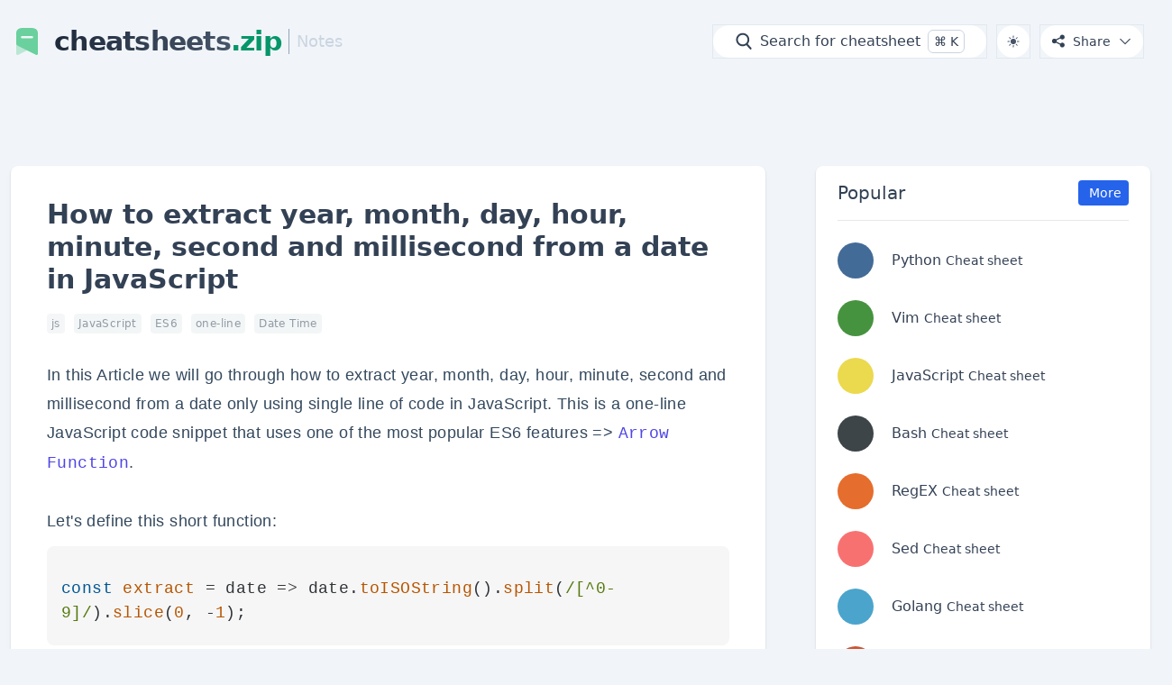

--- FILE ---
content_type: text/html
request_url: https://cheatsheets.zip/extract-year-month-day-hour-minute-second-and-millisecond-from-a-date
body_size: 12229
content:
<!DOCTYPE HTML><html class="scrollbar" lang="en" translate="no"><head><meta charset="utf-8"><meta http-equiv="X-UA-Compatible" content="IE=Edge,chrome=1"><meta http-equiv="content-language" content="en"><meta name="language" content="en"><meta name="renderer" content="webkit"><meta name="viewport" content="width=device-width,initial-scale=1,maximum-scale=1"><meta name="app:pageurl" content="/"><title>How to extract year, month, day, hour, minute, second and millisecond from a date in JavaScript - CheatSheets.zip</title><meta name="keywords" content="cheat,sheet,cheatsheets,reference,programming,code table,snippets,linux,command,shortcuts,developers,js,JavaScript,ES6,one-line,Date Time"><meta name="description" content="In this Article we will go through how to extract year, month, day, hour, minute, second and millisecond from a date only using si"><meta name="author" content="Fechin"><meta name="robots" content="index, follow, max-image-preview:large, max-snippet:-1, max-video-preview:-1"><meta name="article:author" content="CheatSheets.zip"><meta name="article:published_time" content="2026-01-04T08:46:50.900Z"><meta name="article:modified_time" content="2026-01-04T08:46:50.900Z"><meta name="article:tag" content="js"><meta name="article:tag" content="JavaScript"><meta name="article:tag" content="ES6"><meta name="article:tag" content="one-line"><meta name="article:tag" content="Date Time"><meta property="og:url" content="https://cheatsheets.zip/extract-year-month-day-hour-minute-second-and-millisecond-from-a-date"><meta property="og:title" content="How to extract year, month, day, hour, minute, second and millisecond from a date in JavaScript - CheatSheets.zip"><meta property="og:site_name" content="CheatSheets.zip"><meta property="og:description" content="In this Article we will go through how to extract year, month, day, hour, minute, second and millisecond from a date only using si"><meta property="og:image" content="https://cheatsheets.zip/assets/image/preview.png?v=fzurk"><meta property="og:image:width" content="2276"><meta property="og:image:height" content="1240"><meta property="og:image:alt" content="How to extract year, month, day, hour, minute, second and millisecond from a date in JavaScript - CheatSheets.zip - CheatSheets.zip"><meta property="og:type" content="article"><meta property="og:locale" content="en_US"><meta property="article:published_time" content="2026-01-04T08:46:50.900Z"><meta property="article:modified_time" content="2026-01-04T08:46:50.900Z"><meta property="article:author" content="CheatSheets.zip"><meta property="article:tag" content="js"><meta property="article:tag" content="JavaScript"><meta property="article:tag" content="ES6"><meta property="article:tag" content="one-line"><meta property="article:tag" content="Date Time"><meta name="twitter:card" content="summary_large_image"><meta name="twitter:title" content="How to extract year, month, day, hour, minute, second and millisecond from a date in JavaScript - CheatSheets.zip"><meta name="twitter:site" content="@Fechin"><meta name="twitter:creator" content="@Fechin"><meta name="twitter:description" content="In this Article we will go through how to extract year, month, day, hour, minute, second and millisecond from a date only using si"><meta name="twitter:image" content="https://cheatsheets.zip/assets/image/preview.png?v=syox4"><meta name="twitter:image:alt" content="How to extract year, month, day, hour, minute, second and millisecond from a date in JavaScript - CheatSheets.zip - CheatSheets.zip"><link rel="icon" href="/images/favicon.png?v=1"><link rel="icon shortcut" type="image/png" href="/images/favicon.png?v=1"><link rel="manifest" href="/manifest.json"><meta name="theme-color" content="#6366f1"><meta name="apple-mobile-web-app-capable" content="yes"><meta name="apple-mobile-web-app-status-bar-style" content="default"><meta name="apple-mobile-web-app-title" content="CheatSheets"><link rel="apple-touch-icon" href="/assets/logo/icon-192x192.png"><link rel="apple-touch-icon" sizes="152x152" href="/assets/logo/icon-152x152.png"><link rel="apple-touch-icon" sizes="180x180" href="/assets/logo/icon-192x192.png"><meta name="msapplication-TileImage" content="/assets/logo/icon-144x144.png"><meta name="msapplication-TileColor" content="#6366f1"><link rel="canonical" href="https://cheatsheets.zip/extract-year-month-day-hour-minute-second-and-millisecond-from-a-date"><link rel="prefetch" href="https://cheatsheets.zip"><link rel="prerender" href="https://cheatsheets.zip"><link rel="alternate" href="/atom.xml" title="CheatSheets.zip" type="application/atom+xml"><link rel="stylesheet" href="/css/style.css?_v=1767517234017"><script>
        if (localStorage.theme === 'dark' || (!('theme' in localStorage) && window.matchMedia('(prefers-color-scheme: dark)').matches)) {
            let html = document.documentElement.classList;
            html.toggle('dark')
        }
    </script><script type="application/ld+json">

[
  {
    "@context": "https://schema.org",
    "@type": "WebSite",
    "name": "CheatSheets.zip",
    "url": "https://cheatsheets.zip",
    "description": "Share quick reference and cheat sheet for developers",
    "publisher": {
      "@type": "Organization",
      "name": "CheatSheets.zip",
      "logo": {
        "@type": "ImageObject",
        "url": "https://cheatsheets.zip/assets/logo/icon-192x192.png"
      }
    },
    "potentialAction": {
      "@type": "SearchAction",
      "target": {
        "@type": "EntryPoint",
        "urlTemplate": "https://cheatsheets.zip/?q={search_term_string}"
      },
      "query-input": "required name=search_term_string"
    }
  },
  {
    "@context": "https://schema.org",
    "@type": "TechArticle",
    "headline": "How to extract year, month, day, hour, minute, second and millisecond from a date in JavaScript Cheat Sheet & Quick Reference",
    "name": "How to extract year, month, day, hour, minute, second and millisecond from a date in JavaScript Cheat Sheet",
    "description": "In this Article we will go through how to extract year, month, day, hour, minute, second and millisecond from a date only using si",
    "image": "https://cheatsheets.zip/assets/image/preview.png?v=k4fr7",
    "url": "https://cheatsheets.zip/extract-year-month-day-hour-minute-second-and-millisecond-from-a-date",
    "datePublished": "2026-01-04T08:46:50.900Z",
    "dateModified": "2026-01-04T08:46:50.900Z",
    "author": {
      "@type": "Organization",
      "name": "CheatSheets.zip",
      "url": "https://cheatsheets.zip"
    },
    "publisher": {
      "@type": "Organization",
      "name": "CheatSheets.zip",
      "logo": {
        "@type": "ImageObject",
        "url": "https://cheatsheets.zip/assets/logo/icon-192x192.png"
      },
      "url": "https://cheatsheets.zip"
    },
    "mainEntityOfPage": {
      "@type": "WebPage",
      "@id": "https://cheatsheets.zip/extract-year-month-day-hour-minute-second-and-millisecond-from-a-date"
    },
    "about": {
      "@type": "SoftwareApplication",
      "name": "How to extract year, month, day, hour, minute, second and millisecond from a date in JavaScript",
      "applicationCategory": "DeveloperApplication"
    },
    "audience": {
      "@type": "Audience",
      "audienceType": "Developers, Programmers, System Administrators"
    },
    "educationalLevel": "Beginner to Advanced",
    "learningResourceType": "Quick Reference Guide",
    "typicalAgeRange": "18-65",
    "inLanguage": "en",
    "keywords": "js, JavaScript, ES6, one-line, Date Time"
  },
  {
    "@context": "https://schema.org",
    "@type": "BreadcrumbList",
    "itemListElement": [
      {
        "@type": "ListItem",
        "position": 1,
        "name": "Home",
        "item": "https://cheatsheets.zip"
      },
      {
        "@type": "ListItem",
        "position": 2,
        "name": "How to extract year, month, day, hour, minute, second and millisecond from a date in JavaScript Cheat Sheet",
        "item": "https://cheatsheets.zip/extract-year-month-day-hour-minute-second-and-millisecond-from-a-date"
      }
    ]
  }
]
</script></head><body class="bg-slate-100 dark:bg-slate-900"><header class="relative z-10"><div class="max-container z-20 relative"><div class="flex flex-row justify-between md:justify-start items-center py-4"><a href="/" title="cheatsheets.zip - Quick Reference and Cheat Sheets for Developers" class="flex font-medium items-center justify-center md:justify-start text-slate-800 dark:text-slate-300"><div class="justify-center text-emerald-600 dark:text-emerald-400 mr-3 text-4xl"><div class="self-center"> <svg viewBox="0 0 1024 1024" version="1.1" xmlns="http://www.w3.org/2000/svg" width="1em" height="1em">
    <path d="M234.624 932.864a43.52 43.52 0 0 1-58.688-17.024 46.528 46.528 0 0 1-5.248-21.248V584.896c0 30.72 17.28 49.664 62.848 70.912l278.08 138.688-276.992 138.368z" fill="#6ad09d" opacity=".4"></path>
    <path d="M642.944 85.312c115.584 0 209.28 45.504 210.368 161.92v647.36a44.992 44.992 0 0 1-5.248 20.864 43.328 43.328 0 0 1-59.84 17.408L511.616 794.496l-278.08-138.688c-45.568-21.248-62.848-40.192-62.848-70.912V247.168c0-116.352 93.696-161.856 208.832-161.856z m28.992 257.792H350.912a33.6 33.6 0 0 0-33.472 33.728c0 18.56 14.976 33.728 33.472 33.728H672a33.6 33.6 0 0 0 33.472-33.728A33.6 33.6 0 0 0 672 343.104z" fill="#6ad09d"></path>
</svg>
</div></div> <span class="hidden md:flex domain text-xl md:text-2xl lg:text-3xl font-bold tracking-tight"><span class="bg-gradient-to-r from-slate-800 to-slate-600 bg-clip-text text-transparent dark:from-slate-200 dark:to-slate-400">cheatsheets</span><span class="text-emerald-600 dark:text-emerald-400 font-black">.zip</span></span></a> <a class="hidden md:block" href="/notes/" title="Notes - Browse our developer notes and tutorials"><span class="flex items-center pl-2 ml-2 text-lg text-slate-300 md:border-l border-slate-400 dark:border-slate-700 hover:text-white transition-colors">Notes</span></a><div class="md:ml-auto flex flex-wrap items-center text-base justify-center"> <button id="mysearch-trigger" type="button" class="inline-flex h-9 items-center backdrop-blur-sm rounded-3xl px-3 md:px-4 lg:px-6 py-2 transition-colors duration-200 group bg-white outline outline-1 outline-slate-200 dark:bg-slate-800 dark:outline-slate-700 text-slate-700 dark:text-slate-300 hover:bg-slate-50 dark:hover:bg-slate-700"><div class="md:text-xl md:mr-2 text-slate-700 dark:text-slate-300"> <svg viewBox="0 0 1024 1024" xmlns="http://www.w3.org/2000/svg" fill="currentColor" height="1em" width="1em">
    <path d="M942.14826666 878.7968l-200.56746667-229.92213333C795.37493333 583.8848 827.73333333 500.5312 827.73333333 409.6 827.73333333 202.27413333 659.59253333 34.13333333 452.26666666 34.13333333 244.87253333 34.13333333 76.79999999 202.27413333 76.79999999 409.6S244.87253333 785.06666667 452.26666666 785.06666667c77.14133333 0 148.82133333-23.3472 208.41813333-63.21493334l199.33866667 228.5568c19.72906667 22.7328 54.272 24.91733333 76.8 5.25653334C959.62453333 935.86773333 961.87733333 901.46133333 942.14826666 878.7968zM179.19999999 409.6c0-150.59626667 122.4704-273.06666667 273.06666667-273.06666667 150.59626667 0 273.06666667 122.4704 273.06666667 273.06666667s-122.4704 273.06666667-273.06666667 273.06666667C301.67039999 682.66666667 179.19999999 560.19626667 179.19999999 409.6z"></path>
</svg>
</div> <span class="hidden md:inline font-medium text-slate-700 dark:text-slate-300">Search for cheatsheet</span> <span class="hidden md:inline dark:text-slate-300 md:ml-2 text-sm leading-5 py-0.5 px-1.5 border border-slate-300 rounded-md"><span class="font-sans">⌘</span> <span class="font-sans">K</span></span></button> <button id="darkMode" class="inline-flex items-center justify-center flex-shrink-0 h-9 w-9 rounded-3xl ml-2 lg:ml-3 backdrop-blur-sm transition-colors duration-200 group bg-white outline outline-1 outline-slate-200 dark:bg-slate-800 dark:outline-slate-700 text-slate-700 dark:text-slate-300 hover:bg-slate-50 dark:hover:bg-slate-700"> <i class="icon-light transition-all duration-200 text-slate-600 dark:text-slate-300"><svg viewBox="0 0 24 24" xmlns="http://www.w3.org/2000/svg" fill="currentColor" height="1em" width="1em">
    <path d="M12 2.25a.75.75 0 01.75.75v2.25a.75.75 0 01-1.5 0V3a.75.75 0 01.75-.75zM7.5 12a4.5 4.5 0 119 0 4.5 4.5 0 01-9 0zM18.894 6.166a.75.75 0 00-1.06-1.06l-1.591 1.59a.75.75 0 101.06 1.061l1.591-1.59zM21.75 12a.75.75 0 01-.75.75h-2.25a.75.75 0 010-1.5H21a.75.75 0 01.75.75zM17.834 18.894a.75.75 0 001.06-1.06l-1.59-1.591a.75.75 0 10-1.061 1.06l1.59 1.591zM12 18a.75.75 0 01.75.75V21a.75.75 0 01-1.5 0v-2.25A.75.75 0 0112 18zM7.758 17.303a.75.75 0 00-1.061-1.06l-1.591 1.59a.75.75 0 001.06 1.061l1.591-1.59zM6 12a.75.75 0 01-.75.75H3a.75.75 0 010-1.5h2.25A.75.75 0 016 12zM6.697 7.757a.75.75 0 001.06-1.06l-1.59-1.591a.75.75 0 00-1.061 1.06l1.59 1.591z"/>
</svg>
</i> <i class="icon-dark transition-all duration-200 text-slate-600 dark:text-slate-300"><svg viewBox="0 0 24 24" xmlns="http://www.w3.org/2000/svg" fill="currentColor" height="1em" width="1em">
    <path d="M9.528 1.718a.75.75 0 01.162.819A8.97 8.97 0 009 6a9 9 0 009 9 8.97 8.97 0 003.463-.69.75.75 0 01.981.98 10.503 10.503 0 01-9.694 6.46c-5.799 0-10.5-4.701-10.5-10.5 0-4.368 2.667-8.112 6.46-9.694a.75.75 0 01.818.162z"/>
</svg>
</i></button><div class="relative ml-2 lg:ml-3" id="share-dropdown"> <button type="button" id="share-trigger" class="inline-flex h-9 items-center rounded-3xl backdrop-blur-sm ml-0 px-3 py-2 transition-colors duration-200 group bg-white outline outline-1 outline-slate-200 dark:bg-slate-800 dark:outline-slate-700 text-slate-700 dark:text-slate-300 hover:bg-slate-50 dark:hover:bg-slate-700" aria-expanded="false" aria-haspopup="true"><div class="mr-2 text-slate-700 dark:text-slate-300"> <svg viewBox="0 0 1024 1024" xmlns="http://www.w3.org/2000/svg" fill="currentColor" height="1em" width="1em">
    <path d="M786.89507555 594.71644445c-55.20384 0-104.21589333 26.50794667-135.0087111 67.48728888l-265.2421689-133.07448888c4.19157333-14.71829333 6.43640889-30.25464889 6.4364089-46.31893334 0-17.59573333-2.69539555-34.55886222-7.69137778-50.50709333l264.23864888-132.57386667c30.62442667 42.72241778 80.69006222 70.56156445 137.26606223 70.56156444 93.21358222 0 168.77795555-75.56209778 168.77795555-168.77795555 0-93.21358222-75.56323555-168.77795555-168.77795555-168.77795555-93.21472 0-168.77795555 75.56323555-168.77795556 168.77795555 0 6.44892445 0.37546667 12.80910222 1.07861333 19.07143111l-278.69297777 139.82378667c-30.26261333-28.73912889-71.17141333-46.37809778-116.20010667-46.37809778-93.21358222 0-168.77795555 75.56209778-168.77795556 168.77795555s75.56323555 168.77795555 168.77795556 168.77795556c46.66936889 0 88.91050667-18.94172445 119.46325334-49.55591111l275.9213511 138.43114667c-1.02855111 7.53322667-1.57240889 15.21664-1.57240888 23.03089778 0 93.21472 75.56209778 168.77795555 168.77795555 168.77795555s168.77795555-75.56323555 168.77795556-168.77795555c-0.00113778-93.21244445-75.55868445-168.77681778-168.77340445-168.77681778l0 0z"></path>
</svg>
</div> <span class="hidden md:inline text-sm font-medium text-slate-700 dark:text-slate-300">Share</span><div class="hidden md:inline ml-2 text-slate-700 dark:text-slate-300"> <svg viewBox="0 0 1024 1024" xmlns="http://www.w3.org/2000/svg" fill="currentColor" height="1em" width="1em">
    <path d="M512 714.666667c-8.533333 0-17.066667-2.133333-23.466667-8.533334l-341.333333-341.333333c-12.8-12.8-12.8-32 0-44.8 12.8-12.8 32-12.8 44.8 0l320 317.866667 317.866667-317.866667c12.8-12.8 32-12.8 44.8 0 12.8 12.8 12.8 32 0 44.8l-341.333334 341.333333c-4.266667 6.4-12.8 8.533333-21.333333 8.533334z"/>
</svg>
</div></button><div id="share-menu-portal"></div></div></div></div></div></header><div id="share-menu" class="fixed z-[9999] w-56 rounded-3xl bg-white dark:bg-slate-800 shadow-xl outline outline-1 outline-slate-200 dark:outline-slate-700 opacity-0 invisible transform scale-95 transition-all duration-200 pointer-events-none"><div class="py-2"><a href="#" onclick="shareOnX()" title="Share on X (Twitter)" aria-label="Share this page on X (Twitter)" role="button" rel="nofollow" class="share-item flex items-center px-4 py-3 text-sm text-slate-700 dark:text-slate-300 hover:bg-slate-100/50 dark:hover:bg-slate-700/50 transition-colors rounded-xl mx-2 my-1"><div class="flex-shrink-0 w-5 h-5 mr-3 text-[#000000]"> <svg viewBox="0 0 1024 1024" xmlns="http://www.w3.org/2000/svg" fill="currentColor" height="1em" width="1em">
    <path d="M714.163 519.284L1160.89 0h-105.86L667.137 450.887L357.328 0H0l468.492 681.821L0 1226.37h105.866l409.625-476.152L826.647 1226.37H1183.98L714.137 519.284h.026ZM569.165 687.828l-47.468-67.894L144.011 79.6944h162.604l304.797 435.991 47.468 67.894 396.2 566.721H892.476L569.165 687.854v-.026Z"/>
</svg>
</div> <span class="font-medium">Share on X</span></a><a href="#" onclick="shareOnFacebook()" title="Share on Facebook" aria-label="Share this page on Facebook" role="button" rel="nofollow" class="share-item flex items-center px-4 py-3 text-sm text-slate-700 dark:text-slate-300 hover:bg-slate-100/50 dark:hover:bg-slate-700/50 transition-colors rounded-xl mx-2 my-1"><div class="flex-shrink-0 w-5 h-5 mr-3 text-[#1877f2]"> <svg viewBox="0 0 1024 1024" xmlns="http://www.w3.org/2000/svg" fill="currentColor" height="1em" width="1em">
    <path d="M594.74346667 51.53066667c-28.95893333 0-56.30826667 3.2192-88.48533334 16.0896-65.9616 27.34826667-98.13653333 88.48533333-98.13653333 186.6208v94.91946666h-91.70026667v157.66186667h91.70026667v455.28853333h186.6208v-455.28853333h127.09546667l17.696-157.66186667h-144.7936v-70.7872c0-22.52266667 1.60853333-38.61013333 8.04266666-46.65706666 8.04266667-14.47786667 24.13226667-20.91413333 49.872-20.91413334h85.26613334v-157.66186666h-143.184z"></path>
</svg>
</div> <span class="font-medium">Share on Facebook</span></a><a href="#" onclick="shareOnReddit()" title="Share on Reddit" aria-label="Share this page on Reddit" role="button" rel="nofollow" class="share-item flex items-center px-4 py-3 text-sm text-slate-700 dark:text-slate-300 hover:bg-slate-100/50 dark:hover:bg-slate-700/50 transition-colors rounded-xl mx-2 my-1"><div class="flex-shrink-0 w-5 h-5 mr-3 text-[#ff4500]"> <svg viewBox="0 0 1024 1024" xmlns="http://www.w3.org/2000/svg" fill="currentColor" height="1em" width="1em">
    <path d="M830.73813333 279.88586667c29.1712 0 54.9152-24.02453333 54.9152-54.9152s-24.02453333-54.9152-54.9152-54.9152c-29.1712 0-54.9152 24.02453333-54.9152 54.9152 0 29.1712 24.02453333 54.9152 54.9152 54.9152zM518.416 741.504c-97.81333333 0-154.44693333-41.184-154.44693333-41.184-5.1488-3.4336-10.29653333-1.71626667-12.01386667 3.4336l-10.29653333 18.87573333c-1.71626667 5.1488-1.71626667 12.01386667 3.4336 15.4432 0 0 48.048 49.76746667 173.32266666 49.76746667s169.888-53.1968 169.888-53.1968c3.4336-3.4336 3.4336-10.29653333 1.71626667-13.728l-12.01386667-17.16266667c-3.4336-3.4336-8.5792-5.1488-13.728-1.71626666 0-1.71626667-48.048 39.46986667-145.8656 39.46986666zM341.66506667 609.3696c29.1712 0 54.9152-24.02453333 54.9152-54.9152s-24.02453333-54.9152-54.9152-54.9152c-29.1712 0-54.9152 24.02453333-54.9152 54.9152 1.71626667 30.8896 25.7408 54.9152 54.9152 54.9152zM667.71413333 609.3696c29.1712 0 54.9152-24.02453333 54.9152-54.9152s-24.02453333-54.9152-54.9152-54.9152-54.9152 24.02453333-54.9152 54.9152c0 30.8896 24.02453333 54.9152 54.9152 54.9152zM722.6272 216.39466667c-8.5792-3.4336-101.24693333-34.31893333-140.7168-6.86293334-41.184 29.1712-39.46986667 125.2704-36.0384 125.2704 90.9504 6.86293333 175.0368 34.31893333 238.53013333 77.2224 5.1488 3.4336 60.06186667-44.61653333 120.1248-34.31893333 60.06186667 10.29653333 101.24693333 66.9248 82.37013334 130.4192-18.87573333 61.77813333-77.2224 80.656-75.50613334 99.5296v15.4432c0 159.5936-181.9008 288.29653333-406.704 288.29653333s-406.704-128.70293333-406.704-288.29653333c0-8.5792 0-15.4432 1.71626667-24.02453333 0-1.71626667-41.184-24.02453333-56.62933333-61.77813334-15.4432-36.0384-8.5792-78.9376 6.86293333-104.67946666 25.7408-39.46986667 56.62933333-54.9152 99.5296-54.9152s89.2352 25.7408 90.9504 25.7408c68.6432-41.184 157.87626667-66.9248 253.97333333-68.6432 3.4336 0-6.86293333-116.6912 58.34666667-159.5936 66.9248-42.90133333 176.752 0 178.46933333 0v3.4336c17.16266667-37.7536 54.9152-63.49333333 97.81333334-63.49333334 60.06186667 0 108.11306667 49.76746667 108.11306666 109.82613334 0 60.06186667-48.048 109.82613333-108.11306666 109.82613333s-108.11306667-49.76746667-108.11306667-109.82613333c0-3.4336 0-6.86293333 1.71626667-8.5792z"></path>
</svg>
</div> <span class="font-medium">Share on Reddit</span></a><a href="#" onclick="shareOnPinterest()" title="Share on Pinterest" aria-label="Share this page on Pinterest" role="button" rel="nofollow" class="share-item flex items-center px-4 py-3 text-sm text-slate-700 dark:text-slate-300 hover:bg-slate-100/50 dark:hover:bg-slate-700/50 transition-colors rounded-xl mx-2 my-1"><div class="flex-shrink-0 w-5 h-5 mr-3 text-[#bd081c]"> <svg viewBox="0 0 1024 1024" xmlns="http://www.w3.org/2000/svg" fill="currentColor" height="1em" width="1em">
    <path d="M977 512c0 256.875-208.125 465-465 465-48 0-94.125-7.3125-137.625-20.8125 18.9375-30.9375 47.25-81.5625 57.75-121.875 5.625-21.75 28.875-110.625 28.875-110.625 15.1875 28.875 59.4375 53.4375 106.5 53.4375 140.25 0 241.3125-129 241.3125-289.3125 0-153.5625-125.4375-268.5-286.6875-268.5-200.625 0-307.3125 134.625-307.3125 281.4375 0 68.25 36.375 153.1875 94.3125 180.1875 8.8125 4.125 13.5 2.25 15.5625-6.1875 1.5-6.375 9.375-38.0625 12.9375-52.6875 1.125-4.6875 0.5625-8.8125-3.1875-13.3125-18.9375-23.4375-34.3125-66.1875-34.3125-106.125 0-102.5625 77.625-201.75 210-201.75 114.1875 0 194.25 77.8125 194.25 189.1875 0 125.8125-63.5625 213-146.25 213-45.5625 0-79.875-37.6875-68.8125-84 13.125-55.3125 38.4375-114.9375 38.4375-154.875 0-35.625-19.125-65.4375-58.875-65.4375-46.6875 0-84.1875 48.1875-84.1875 112.875 0 41.25 13.875 69 13.875 69s-45.9375 194.625-54.375 231c-9.375 40.125-5.625 96.75-1.6875 133.5C169.625 877.4375 47 709.0625 47 512 47 255.125 255.125 47 512 47s465 208.125 465 465z"></path>
</svg>
</div> <span class="font-medium">Share on Pinterest</span></a><a href="#" onclick="shareOnLinkedIn()" title="Share on LinkedIn" aria-label="Share this page on LinkedIn" role="button" rel="nofollow" class="share-item flex items-center px-4 py-3 text-sm text-slate-700 dark:text-slate-300 hover:bg-slate-100/50 dark:hover:bg-slate-700/50 transition-colors rounded-xl mx-2 my-1"><div class="flex-shrink-0 w-5 h-5 mr-3 text-[#0a66c2]"> <svg viewBox="0 0 1024 1024" xmlns="http://www.w3.org/2000/svg" fill="currentColor" height="1em" width="1em">
    <path d="M387.20790124 931.03893333h183.53386665v-355.35146666c0-17.5712 1.952-37.0976 7.80906668-48.81173334 11.7152-35.1456 42.95573333-72.24106667 93.7184-72.24106665 66.38613333 0 93.7184 54.66773333 93.7184 132.76799999v341.68426666h183.53386667v-365.11466665c0-181.58293333-89.8144-265.53706667-210.86826667-265.53706668-97.62559999 0-158.14933333 58.576-181.58293333 97.6256h-3.90720001l-7.80906666-83.95626667h-160.10453333c1.952 54.66773333 3.9072 119.10186667 3.9072 197.20320001v421.73759999zM149.00310124 46.56213332c-58.576 0-97.62559999 41.00373333-95.67146668 97.62560001-1.952 52.7168 37.0976 95.67146668 95.67146668 95.67146668 60.52586667 0 99.5776-42.95573333 99.5776-95.67146668-3.9072-56.624-41.00373333-97.62559999-99.5776-97.62559999zM240.7705679 931.03893333v-616.98346666h-183.53386666v616.98346666h183.53386666z"></path>
</svg>
</div> <span class="font-medium">Share on LinkedIn</span></a><a href="#" onclick="shareOnLine()" title="Share on Line" aria-label="Share this page on Line" role="button" rel="nofollow" class="share-item flex items-center px-4 py-3 text-sm text-slate-700 dark:text-slate-300 hover:bg-slate-100/50 dark:hover:bg-slate-700/50 transition-colors rounded-xl mx-2 my-1"><div class="flex-shrink-0 w-5 h-5 mr-3 text-[#00c300]"> <?xml version="1.0" standalone="no"?><!DOCTYPE svg PUBLIC "-//W3C//DTD SVG 1.1//EN" "http://www.w3.org/Graphics/SVG/1.1/DTD/svg11.dtd"><svg t="1672903354277" class="icon" viewBox="0 0 1107 1024" version="1.1" xmlns="http://www.w3.org/2000/svg" p-id="11220" xmlns:xlink="http://www.w3.org/1999/xlink" width="1em" height="1em"><path d="M551.3440625 32C264.509375 32 32 215.0290625 32 440.7875c0 209.7046875 200.7028125 382.425 459.1471875 405.9534375a31.60125001 31.60125001 0 0 1 21.105 13.7859375c11.4721875 18.8859375 3.320625 59.1271875-5.5875 104.2471875s39.5334375 21.7021875 50.25 16.4775c8.53125001-4.1390625 228.103125-127.91625001 358.820625-249.3009375 95.5903125-74.15625001 154.921875-177.20625001 154.921875-291.148125C1070.688125 215.0290625 838.16375001 32 551.3440625 32zM378.2290625 547.7721875a27.6984375 27.6984375 0 0 1-27.91875 27.44625H255.3659375c-16.760625 0-39.091875-5.791875-39.091875-32.9390625v-203.01562499a27.6825 27.6825 0 0 1 27.91875-27.44718751h5.5865625a27.6825 27.6825 0 0 1 27.91875 27.44625v175.5703125h72.59812499a27.6984375 27.6984375 0 0 1 27.93375001 27.44625v5.4928125z m78.264375-5.46093749a27.886875 27.886875 0 0 1-55.77468751 0V345.085625a27.886875 27.886875 0 0 1 55.77468751 0v197.22562499z m245.634375 0a30.8625 30.8625 0 0 1-27.91875 27.44624999 31.60125001 31.60125001 0 0 1-32.908125-15.7378125l-89.956875-126.16875v114.4284375a27.91875001 27.91875001 0 0 1-55.8215625 0V344.7396875a27.6665625 27.6665625 0 0 1 27.9028125-27.43125 35.315625 35.315625 0 0 1 31.6490625 20.0971875c8.655 12.7790625 91.27875001 127.9790625 91.27875 127.9790625V344.740625a27.9346875 27.9346875 0 0 1 55.8525 0v197.5396875z m167.5275-126.20062501a27.44624999 27.44624999 0 1 1 0 54.8925H797.05625001v43.8928125h72.59812499a27.44624999 27.44624999 0 1 1 0 54.8775H760.765625a24.8971875 24.8971875 0 0 1-25.1803125-24.676875V342.033125a24.8971875 24.8971875 0 0 1 25.18125-24.6928125h108.88875a27.44624999 27.44624999 0 1 1 0 54.8775H797.05625001v43.9078125h72.59812499z" fill="currentColor" p-id="11221"></path></svg></div> <span class="font-medium">Share on Line</span></a><div class="border-t border-slate-200 dark:border-slate-600 my-2 mx-2"></div><a href="#" onclick="shareViaEmail()" title="Share via Email" aria-label="Share this page via Email" role="button" rel="nofollow" class="share-item flex items-center px-4 py-3 text-sm text-slate-700 dark:text-slate-300 hover:bg-slate-100/50 dark:hover:bg-slate-700/50 transition-colors rounded-xl mx-2 my-1"><div class="flex-shrink-0 w-5 h-5 mr-3 text-slate-500"> <svg viewBox="0 0 1024 1024" xmlns="http://www.w3.org/2000/svg" fill="currentColor" height="1em" width="1em">
    <path d="M886.25058594 98.67324219L137.8385 98.67324219c-39.31382813 0-71.47256836 29.21941406-71.47256836 68.59713867l0 687.8025c0 39.37675781 32.15786133 71.60036133 71.47256836 71.60036133l754.3764 0c39.31382813 0 68.51162109-32.22360352 68.51162109-71.60036133L960.72652109 167.2703C960.72558594 127.89256836 925.56529297 98.67324219 886.25058594 98.67324219zM354.49103516 200.47132812c60.54662109 0 109.63617188 49.04727539 109.63617187 109.5516211 0 60.50425781-49.08867187 109.55162109-109.63617187 109.55162109s-109.63617188-49.04727539-109.63617188-109.55162109C244.85477539 249.51772461 293.94353516 200.47132812 354.49103516 200.47132812zM167.03632813 839.84574219c-8.22058594 0-16.50506836-2.83227539-23.23441407-8.62646485-14.99308594-12.86279297-16.73912109-35.45727539-3.87632812-50.47286132l164.34720703-247.7241211c12.20396484-14.26860352 33.32970703-16.65448242 48.42896484-5.47286133l145.00977539 107.69668946 259.82191407-295.15227539c12.30925781-15.44036133 77.58448242-88.16853516 115.79036132-5.68529297 0.04227539-0.12779297 0.08551758 109.06110352 0.12779297 220.54948242 0.04227539 116.28272461 0.06389648 284.78162109 0.06389649 284.78162109C872.72808594 839.54603516 167.37646484 839.84574219 167.03632813 839.84574219z"></path>
</svg></div> <span class="font-medium">Share via Email</span></a><a href="#" onclick="return copyToClipboard(),!1" title="Copy Link to Clipboard" aria-label="Copy page link to clipboard" role="button" rel="nofollow" class="share-item flex items-center px-4 py-3 text-sm text-slate-700 dark:text-slate-300 hover:bg-slate-100/50 dark:hover:bg-slate-700/50 transition-colors rounded-xl mx-2 my-1"><div class="flex-shrink-0 w-5 h-5 mr-3 text-slate-500"> <svg viewBox="0 0 1024 1024" xmlns="http://www.w3.org/2000/svg" fill="currentColor" height="1em" width="1em">
    <path d="M832 64H296c-4.4 0-8 3.6-8 8v56c0 4.4 3.6 8 8 8h496v688c0 4.4 3.6 8 8 8h56c4.4 0 8-3.6 8-8V96c0-17.7-14.3-32-32-32zM704 192H192c-17.7 0-32 14.3-32 32v530.7c0 8.5 3.4 16.6 9.4 22.6l173.3 173.3c2.2 2.2 4.7 4 7.4 5.5v1.9h4.4c2.4.8 4.9 1.2 7.5 1.2H704c17.7 0 32-14.3 32-32V224c0-17.7-14.3-32-32-32zM350 856.2L263.9 770H350v86.2zM672 888H414V746c0-22.1-17.9-40-40-40H232V256h440v632z"/>
</svg>
</div> <span class="font-medium">Copy Link</span></a></div></div><div class="max-container mx-auto flex flex-col items-center md:items-start md:flex-row md:justify-between md:mt-20"><div class="w-full mb-6 px-2 md:px-6 lg:w-8/12 bg-white dark:bg-slate-800 shadow rounded-lg tracking-wide"><div class="md:px-4 pt-4 pb-8"><h1 class="font-semibold text-3xl my-5 text-slate-700 dark:text-slate-300 tracking-normal">How to extract year, month, day, hour, minute, second and millisecond from a date in JavaScript</h1><ul class="post-tags-list" itemprop="keywords"><li class="post-tags-list-item"> <a class="post-tags-list-link dark:text-slate-300" href="javascript:void(0)" rel="tag external nofollow noreferrer" title="js tag">js</a></li><li class="post-tags-list-item"> <a class="post-tags-list-link dark:text-slate-300" href="javascript:void(0)" rel="tag external nofollow noreferrer" title="JavaScript tag">JavaScript</a></li><li class="post-tags-list-item"> <a class="post-tags-list-link dark:text-slate-300" href="javascript:void(0)" rel="tag external nofollow noreferrer" title="ES6 tag">ES6</a></li><li class="post-tags-list-item"> <a class="post-tags-list-link dark:text-slate-300" href="javascript:void(0)" rel="tag external nofollow noreferrer" title="one-line tag">one-line</a></li><li class="post-tags-list-item"> <a class="post-tags-list-link dark:text-slate-300" href="javascript:void(0)" rel="tag external nofollow noreferrer" title="Date Time tag">Date Time</a></li></ul><div class="note-content w-full dark:text-slate-300"> 
                <p>In this Article we will go through how to extract year, month, day, hour, minute, second and millisecond from a date only using single line of code in JavaScript.
This is a one-line JavaScript code snippet that uses one of the most popular ES6 features =&gt; <code>Arrow Function</code>.
<br>
<br>
Let's define this short function:</p>
<pre><code class="hljs wrap hljs language-js"><span class="hljs-keyword">const</span> <span class="hljs-title function_">extract</span> = date =&gt; date.<span class="hljs-title function_">toISOString</span>().<span class="hljs-title function_">split</span>(<span class="hljs-regexp">/[^0-9]/</span>).<span class="hljs-title function_">slice</span>(<span class="hljs-number">0</span>, -<span class="hljs-number">1</span>);
</code></pre>
<p>Parameters <code>date</code> is a <code>Date</code> object.</p>
<p>Parameters <code>extract</code> is an array of [year, month, day, hour, minute, second, millisecond].</p>

                </div></div><div class="border-t border-slate-100 dark:border-slate-700 w-full"></div><div class="flex py-5 flex-col sm:flex-row items-center"><div class="inline-flex text-slate-500 sm:ml-auto sm:mt-0 mt-2 justify-center sm:justify-start mx-auto"> <a class="mr-3 fadeIn hover:text-slate-700 dark:hover:text-slate-300" href="https://facebook.com/sharer/sharer.php?u=https://cheatsheets.zip/extract-year-month-day-hour-minute-second-and-millisecond-from-a-date.html" target="_blank" rel="nofollow noopener noreferrer" title="Share on Facebook" aria-label="Share this page on Facebook"><svg viewBox="0 0 1024 1024" xmlns="http://www.w3.org/2000/svg" fill="currentColor" height="1em" width="1em">
    <path d="M594.74346667 51.53066667c-28.95893333 0-56.30826667 3.2192-88.48533334 16.0896-65.9616 27.34826667-98.13653333 88.48533333-98.13653333 186.6208v94.91946666h-91.70026667v157.66186667h91.70026667v455.28853333h186.6208v-455.28853333h127.09546667l17.696-157.66186667h-144.7936v-70.7872c0-22.52266667 1.60853333-38.61013333 8.04266666-46.65706666 8.04266667-14.47786667 24.13226667-20.91413333 49.872-20.91413334h85.26613334v-157.66186666h-143.184z"></path>
</svg>
<span class="sr-only">Share on Facebook</span></a> <a class="mx-3 fadeIn hover:text-slate-700 dark:hover:text-slate-300" href="https://x.com/intent/tweet/?text=In%20this%20Article%20we%20will%20go%20through%20how%20to%20extract%20year,%20month,%20day,%20hour,%20minute,%20second%20and%20millisecond%20from%20a%20date%20only%20using%20si&url=https://cheatsheets.zip/extract-year-month-day-hour-minute-second-and-millisecond-from-a-date.html" target="_blank" rel="nofollow noopener noreferrer" title="Share on X (Twitter)" aria-label="Share this page on X (Twitter)"><svg viewBox="0 0 1024 1024" xmlns="http://www.w3.org/2000/svg" fill="currentColor" height="1em" width="1em">
    <path d="M714.163 519.284L1160.89 0h-105.86L667.137 450.887L357.328 0H0l468.492 681.821L0 1226.37h105.866l409.625-476.152L826.647 1226.37H1183.98L714.137 519.284h.026ZM569.165 687.828l-47.468-67.894L144.011 79.6944h162.604l304.797 435.991 47.468 67.894 396.2 566.721H892.476L569.165 687.854v-.026Z"/>
</svg>
<span class="sr-only">Share on X (Twitter)</span></a> <a class="mx-3 fadeIn hover:text-slate-700 dark:hover:text-slate-300" href="https://reddit.com/submit/?url=https://cheatsheets.zip/extract-year-month-day-hour-minute-second-and-millisecond-from-a-date.html&resubmit=true&title=In%20this%20Article%20we%20will%20go%20through%20how%20to%20extract%20year,%20month,%20day,%20hour,%20minute,%20second%20and%20millisecond%20from%20a%20date%20only%20using%20si" target="_blank" rel="nofollow noopener noreferrer" title="Share on Reddit" aria-label="Share this page on Reddit"><svg viewBox="0 0 1024 1024" xmlns="http://www.w3.org/2000/svg" fill="currentColor" height="1em" width="1em">
    <path d="M830.73813333 279.88586667c29.1712 0 54.9152-24.02453333 54.9152-54.9152s-24.02453333-54.9152-54.9152-54.9152c-29.1712 0-54.9152 24.02453333-54.9152 54.9152 0 29.1712 24.02453333 54.9152 54.9152 54.9152zM518.416 741.504c-97.81333333 0-154.44693333-41.184-154.44693333-41.184-5.1488-3.4336-10.29653333-1.71626667-12.01386667 3.4336l-10.29653333 18.87573333c-1.71626667 5.1488-1.71626667 12.01386667 3.4336 15.4432 0 0 48.048 49.76746667 173.32266666 49.76746667s169.888-53.1968 169.888-53.1968c3.4336-3.4336 3.4336-10.29653333 1.71626667-13.728l-12.01386667-17.16266667c-3.4336-3.4336-8.5792-5.1488-13.728-1.71626666 0-1.71626667-48.048 39.46986667-145.8656 39.46986666zM341.66506667 609.3696c29.1712 0 54.9152-24.02453333 54.9152-54.9152s-24.02453333-54.9152-54.9152-54.9152c-29.1712 0-54.9152 24.02453333-54.9152 54.9152 1.71626667 30.8896 25.7408 54.9152 54.9152 54.9152zM667.71413333 609.3696c29.1712 0 54.9152-24.02453333 54.9152-54.9152s-24.02453333-54.9152-54.9152-54.9152-54.9152 24.02453333-54.9152 54.9152c0 30.8896 24.02453333 54.9152 54.9152 54.9152zM722.6272 216.39466667c-8.5792-3.4336-101.24693333-34.31893333-140.7168-6.86293334-41.184 29.1712-39.46986667 125.2704-36.0384 125.2704 90.9504 6.86293333 175.0368 34.31893333 238.53013333 77.2224 5.1488 3.4336 60.06186667-44.61653333 120.1248-34.31893333 60.06186667 10.29653333 101.24693333 66.9248 82.37013334 130.4192-18.87573333 61.77813333-77.2224 80.656-75.50613334 99.5296v15.4432c0 159.5936-181.9008 288.29653333-406.704 288.29653333s-406.704-128.70293333-406.704-288.29653333c0-8.5792 0-15.4432 1.71626667-24.02453333 0-1.71626667-41.184-24.02453333-56.62933333-61.77813334-15.4432-36.0384-8.5792-78.9376 6.86293333-104.67946666 25.7408-39.46986667 56.62933333-54.9152 99.5296-54.9152s89.2352 25.7408 90.9504 25.7408c68.6432-41.184 157.87626667-66.9248 253.97333333-68.6432 3.4336 0-6.86293333-116.6912 58.34666667-159.5936 66.9248-42.90133333 176.752 0 178.46933333 0v3.4336c17.16266667-37.7536 54.9152-63.49333333 97.81333334-63.49333334 60.06186667 0 108.11306667 49.76746667 108.11306666 109.82613334 0 60.06186667-48.048 109.82613333-108.11306666 109.82613333s-108.11306667-49.76746667-108.11306667-109.82613333c0-3.4336 0-6.86293333 1.71626667-8.5792z"></path>
</svg>
<span class="sr-only">Share on Reddit</span></a> <a class="mx-3 fadeIn hover:text-slate-700 dark:hover:text-slate-300" href="https://pinterest.com/pin/create/button/?url=https://cheatsheets.zip/extract-year-month-day-hour-minute-second-and-millisecond-from-a-date.html&description=In%20this%20Article%20we%20will%20go%20through%20how%20to%20extract%20year,%20month,%20day,%20hour,%20minute,%20second%20and%20millisecond%20from%20a%20date%20only%20using%20si" target="_blank" rel="nofollow noopener noreferrer" title="Share on Pinterest" aria-label="Share this page on Pinterest"><svg viewBox="0 0 1024 1024" xmlns="http://www.w3.org/2000/svg" fill="currentColor" height="1em" width="1em">
    <path d="M977 512c0 256.875-208.125 465-465 465-48 0-94.125-7.3125-137.625-20.8125 18.9375-30.9375 47.25-81.5625 57.75-121.875 5.625-21.75 28.875-110.625 28.875-110.625 15.1875 28.875 59.4375 53.4375 106.5 53.4375 140.25 0 241.3125-129 241.3125-289.3125 0-153.5625-125.4375-268.5-286.6875-268.5-200.625 0-307.3125 134.625-307.3125 281.4375 0 68.25 36.375 153.1875 94.3125 180.1875 8.8125 4.125 13.5 2.25 15.5625-6.1875 1.5-6.375 9.375-38.0625 12.9375-52.6875 1.125-4.6875 0.5625-8.8125-3.1875-13.3125-18.9375-23.4375-34.3125-66.1875-34.3125-106.125 0-102.5625 77.625-201.75 210-201.75 114.1875 0 194.25 77.8125 194.25 189.1875 0 125.8125-63.5625 213-146.25 213-45.5625 0-79.875-37.6875-68.8125-84 13.125-55.3125 38.4375-114.9375 38.4375-154.875 0-35.625-19.125-65.4375-58.875-65.4375-46.6875 0-84.1875 48.1875-84.1875 112.875 0 41.25 13.875 69 13.875 69s-45.9375 194.625-54.375 231c-9.375 40.125-5.625 96.75-1.6875 133.5C169.625 877.4375 47 709.0625 47 512 47 255.125 255.125 47 512 47s465 208.125 465 465z"></path>
</svg>
<span class="sr-only">Share on Pinterest</span></a> <a class="mx-3 fadeIn hover:text-slate-700 dark:hover:text-slate-300" href="https://www.linkedin.com/shareArticle?url=https://cheatsheets.zip/extract-year-month-day-hour-minute-second-and-millisecond-from-a-date.html&title=How%20to%20extract%20year,%20month,%20day,%20hour,%20minute,%20second%20and%20millisecond%20from%20a%20date%20in%20JavaScript%20-%20CheatSheets.zip&summary=In%20this%20Article%20we%20will%20go%20through%20how%20to%20extract%20year,%20month,%20day,%20hour,%20minute,%20second%20and%20millisecond%20from%20a%20date%20only%20using%20si" target="_blank" rel="nofollow noopener noreferrer" title="Share on LinkedIn" aria-label="Share this page on LinkedIn"><svg viewBox="0 0 1024 1024" xmlns="http://www.w3.org/2000/svg" fill="currentColor" height="1em" width="1em">
    <path d="M387.20790124 931.03893333h183.53386665v-355.35146666c0-17.5712 1.952-37.0976 7.80906668-48.81173334 11.7152-35.1456 42.95573333-72.24106667 93.7184-72.24106665 66.38613333 0 93.7184 54.66773333 93.7184 132.76799999v341.68426666h183.53386667v-365.11466665c0-181.58293333-89.8144-265.53706667-210.86826667-265.53706668-97.62559999 0-158.14933333 58.576-181.58293333 97.6256h-3.90720001l-7.80906666-83.95626667h-160.10453333c1.952 54.66773333 3.9072 119.10186667 3.9072 197.20320001v421.73759999zM149.00310124 46.56213332c-58.576 0-97.62559999 41.00373333-95.67146668 97.62560001-1.952 52.7168 37.0976 95.67146668 95.67146668 95.67146668 60.52586667 0 99.5776-42.95573333 99.5776-95.67146668-3.9072-56.624-41.00373333-97.62559999-99.5776-97.62559999zM240.7705679 931.03893333v-616.98346666h-183.53386666v616.98346666h183.53386666z"></path>
</svg>
<span class="sr-only">Share on LinkedIn</span></a> <a class="ml-3 fadeIn hover:text-slate-700 dark:hover:text-slate-300" href="https://social-plugins.line.me/lineit/share?url=https://cheatsheets.zip/extract-year-month-day-hour-minute-second-and-millisecond-from-a-date.html" target="_blank" rel="nofollow noopener noreferrer" title="Share on Line" aria-label="Share this page on Line"><?xml version="1.0" standalone="no"?><!DOCTYPE svg PUBLIC "-//W3C//DTD SVG 1.1//EN" "http://www.w3.org/Graphics/SVG/1.1/DTD/svg11.dtd"><svg t="1672903354277" class="icon" viewBox="0 0 1107 1024" version="1.1" xmlns="http://www.w3.org/2000/svg" p-id="11220" xmlns:xlink="http://www.w3.org/1999/xlink" width="1em" height="1em"><path d="M551.3440625 32C264.509375 32 32 215.0290625 32 440.7875c0 209.7046875 200.7028125 382.425 459.1471875 405.9534375a31.60125001 31.60125001 0 0 1 21.105 13.7859375c11.4721875 18.8859375 3.320625 59.1271875-5.5875 104.2471875s39.5334375 21.7021875 50.25 16.4775c8.53125001-4.1390625 228.103125-127.91625001 358.820625-249.3009375 95.5903125-74.15625001 154.921875-177.20625001 154.921875-291.148125C1070.688125 215.0290625 838.16375001 32 551.3440625 32zM378.2290625 547.7721875a27.6984375 27.6984375 0 0 1-27.91875 27.44625H255.3659375c-16.760625 0-39.091875-5.791875-39.091875-32.9390625v-203.01562499a27.6825 27.6825 0 0 1 27.91875-27.44718751h5.5865625a27.6825 27.6825 0 0 1 27.91875 27.44625v175.5703125h72.59812499a27.6984375 27.6984375 0 0 1 27.93375001 27.44625v5.4928125z m78.264375-5.46093749a27.886875 27.886875 0 0 1-55.77468751 0V345.085625a27.886875 27.886875 0 0 1 55.77468751 0v197.22562499z m245.634375 0a30.8625 30.8625 0 0 1-27.91875 27.44624999 31.60125001 31.60125001 0 0 1-32.908125-15.7378125l-89.956875-126.16875v114.4284375a27.91875001 27.91875001 0 0 1-55.8215625 0V344.7396875a27.6665625 27.6665625 0 0 1 27.9028125-27.43125 35.315625 35.315625 0 0 1 31.6490625 20.0971875c8.655 12.7790625 91.27875001 127.9790625 91.27875 127.9790625V344.740625a27.9346875 27.9346875 0 0 1 55.8525 0v197.5396875z m167.5275-126.20062501a27.44624999 27.44624999 0 1 1 0 54.8925H797.05625001v43.8928125h72.59812499a27.44624999 27.44624999 0 1 1 0 54.8775H760.765625a24.8971875 24.8971875 0 0 1-25.1803125-24.676875V342.033125a24.8971875 24.8971875 0 0 1 25.18125-24.6928125h108.88875a27.44624999 27.44624999 0 1 1 0 54.8775H797.05625001v43.9078125h72.59812499z" fill="currentColor" p-id="11221"></path></svg><span class="sr-only">Share on Line</span></a></div></div></div><div class="py-10 w-full md:py-0 md:w-4/12 -mx-8"><div class="md:px-6"><div class="flex flex-col max-w-sm px-6 py-4 mx-auto bg-white dark:bg-slate-800 rounded-lg shadow"><div class="flex flex-row justify-between text-blue-dark border-b dark:border-slate-700"><h2 class="mb-4 text-xl font-medium text-slate-700 dark:text-slate-300">Popular</h2><div class="mt-2 sm:mt-0"><a href="/" title="More Popular Cheatsheets" class="flex items-center text-white bg-blue-600 text-sm rounded px-2 py-1 hover:bg-blue-500 focus:outline-none focus:shadow-outline"><i class="icon icon-placeholder mr-1"></i> <span class="inline">More</span></a></div></div><ul class="-mx-4"><li class="flex items-center mt-6 ml-4"><div class="flex justify-center w-10 h-10 text-white p-5 rounded-full mr-4 bg-[#436b97]"><i class="self-center icon icon-python text-2xl"></i></div> <a href="/python" title="Python Cheat sheet" class="underline mx-1 font-medium text-slate-700 dark:text-slate-300">Python <span class="text-sm font-light text-slate-700 dark:text-slate-500">Cheat sheet</span></a></li><li class="flex items-center mt-6 ml-4"><div class="flex justify-center w-10 h-10 text-white p-5 rounded-full mr-4 bg-[#46933f]"><i class="self-center icon icon-vim text-2xl"></i></div> <a href="/vim" title="Vim Cheat sheet" class="underline mx-1 font-medium text-slate-700 dark:text-slate-300">Vim <span class="text-sm font-light text-slate-700 dark:text-slate-500">Cheat sheet</span></a></li><li class="flex items-center mt-6 ml-4"><div class="flex justify-center w-10 h-10 text-white p-5 rounded-full mr-4 bg-[#ebd94e]"><i class="self-center icon icon-javascript text-2xl"></i></div> <a href="/javascript" title="JavaScript Cheat sheet" class="underline mx-1 font-medium text-slate-700 dark:text-slate-300">JavaScript <span class="text-sm font-light text-slate-700 dark:text-slate-500">Cheat sheet</span></a></li><li class="flex items-center mt-6 ml-4"><div class="flex justify-center w-10 h-10 text-white p-5 rounded-full mr-4 bg-[#3e4548]"><i class="self-center icon icon-bash text-2xl"></i></div> <a href="/bash" title="Bash Cheat sheet" class="underline mx-1 font-medium text-slate-700 dark:text-slate-300">Bash <span class="text-sm font-light text-slate-700 dark:text-slate-500">Cheat sheet</span></a></li><li class="flex items-center mt-6 ml-4"><div class="flex justify-center w-10 h-10 text-white p-5 rounded-full mr-4 bg-[#e56d2d]"><i class="self-center icon icon-regex text-2xl"></i></div> <a href="/regex" title="RegEX Cheat sheet" class="underline mx-1 font-medium text-slate-700 dark:text-slate-300">RegEX <span class="text-sm font-light text-slate-700 dark:text-slate-500">Cheat sheet</span></a></li><li class="flex items-center mt-6 ml-4"><div class="flex justify-center w-10 h-10 text-white p-5 rounded-full mr-4 bg-red-400"><i class="self-center icon icon-sed text-2xl"></i></div> <a href="/sed" title="Sed Cheat sheet" class="underline mx-1 font-medium text-slate-700 dark:text-slate-300">Sed <span class="text-sm font-light text-slate-700 dark:text-slate-500">Cheat sheet</span></a></li><li class="flex items-center mt-6 ml-4"><div class="flex justify-center w-10 h-10 text-white p-5 rounded-full mr-4 bg-[#4ba4cc]"><i class="self-center icon icon-golang text-2xl"></i></div> <a href="/golang" title="Golang Cheat sheet" class="underline mx-1 font-medium text-slate-700 dark:text-slate-300">Golang <span class="text-sm font-light text-slate-700 dark:text-slate-500">Cheat sheet</span></a></li><li class="flex items-center mt-6 ml-4"><div class="flex justify-center w-10 h-10 text-white p-5 rounded-full mr-4 bg-[#cc5534]"><i class="self-center icon icon-html text-2xl"></i></div> <a href="/html" title="HTML Cheat sheet" class="underline mx-1 font-medium text-slate-700 dark:text-slate-300">HTML <span class="text-sm font-light text-slate-700 dark:text-slate-500">Cheat sheet</span></a></li></ul></div></div><div class="md:px-6 mt-10"><div class="flex flex-col max-w-sm px-6 py-4 mx-auto bg-white dark:bg-slate-800 rounded-lg shadow"><div class="flex flex-row justify-between text-blue-dark border-b dark:border-slate-700"><h2 class="mb-4 text-xl font-medium text-slate-700 dark:text-slate-300">Related Posts</h2><div class="mt-2 sm:mt-0"><a href="/notes/" title="More Related Posts and Notes" class="flex items-center text-white bg-blue-600 text-sm rounded px-2 py-1 hover:bg-blue-500 focus:outline-none focus:shadow-outline"><i class="icon icon-placeholder mr-1"></i> <span class="inline">More</span></a></div></div><ul><li class="mt-2"> <a href="/add-am-pm-suffix-to-an-hour" title="How to add am pm suffix to an hour in JavaScript" class="underline mx-1 text-sm text-slate-700 dark:text-slate-300">How to add am pm suffix to an hour in JavaScript</a></li><li class="mt-2"> <a href="/calculate-the-number-of-difference-days-between-two-dates" title="How to calculate the number of difference days between two dates in JavaScript" class="underline mx-1 text-sm text-slate-700 dark:text-slate-300">How to calculate the number of difference days between two dates in JavaScript</a></li><li class="mt-2"> <a href="/calculate-the-number-of-months-between-two-dates" title="How to calculate the number of months between two dates in JavaScript" class="underline mx-1 text-sm text-slate-700 dark:text-slate-300">How to calculate the number of months between two dates in JavaScript</a></li><li class="mt-2"> <a href="/compare-two-dates" title="How to compare two dates in JavaScript" class="underline mx-1 text-sm text-slate-700 dark:text-slate-300">How to compare two dates in JavaScript</a></li><li class="mt-2"> <a href="/convert-a-date-to-yyyy-mm-dd-format" title="How to convert a date to yyyy-mm-dd format in JavaScript" class="underline mx-1 text-sm text-slate-700 dark:text-slate-300">How to convert a date to yyyy-mm-dd format in JavaScript</a></li><li class="mt-2"> <a href="/convert-seconds-to-hh-mm-ss-format" title="How to convert seconds to hh:mm:ss format in JavaScript" class="underline mx-1 text-sm text-slate-700 dark:text-slate-300">How to convert seconds to hh:mm:ss format in JavaScript</a></li><li class="mt-2"> <a href="/format-a-date-for-the-given-locale" title="How to format a date for the given locale in JavaScript" class="underline mx-1 text-sm text-slate-700 dark:text-slate-300">How to format a date for the given locale in JavaScript</a></li><li class="mt-2"> <a href="/get-the-current-quarter-of-a-date" title="How to get the current quarter of a date in JavaScript" class="underline mx-1 text-sm text-slate-700 dark:text-slate-300">How to get the current quarter of a date in JavaScript</a></li><li class="mt-2"> <a href="/get-the-current-timestamp-in-seconds" title="How to get the current timestamp in seconds in JavaScript" class="underline mx-1 text-sm text-slate-700 dark:text-slate-300">How to get the current timestamp in seconds in JavaScript</a></li><li class="mt-2"> <a href="/get-the-day-of-the-year-from-a-date" title="How to get the day of the year from a date in JavaScript" class="underline mx-1 text-sm text-slate-700 dark:text-slate-300">How to get the day of the year from a date in JavaScript</a></li></ul></div></div></div></div><div id="toc-container" class="toc-container"><nav id="toc-list" class="toc-list" role="navigation" aria-label="Table of Contents"></nav></div><script>window.addEventListener("DOMContentLoaded",function(){"function"==typeof window.initTOC&&window.initTOC()})</script><div id="mysearch" class="z-50 fixed inset-0 flex justify-center bg-slate-600/80 dark:bg-slate-900/90 items-start text-sm z-50 overflow-hidden lg:pt-16 lg:pb-20 hidden"><div id="mysearch-box" class="lg:max-w-screen-lg w-full flex flex-col justify-between bg-white dark:bg-slate-700 shadow-3xl dark:shadow-3xl lg:rounded-lg lg:max-h-832 min-h-320 h-full"><div class="flex items-center h-16 flex-none border-b border-slate-200 dark:border-slate-700"><div class="w-full h-full"><form class="flex items-center w-full h-full outline-none rounded-tl-lg"><label for="mysearch-input" id="mysearch-label" class="h-full w-14 mt-1 ml-1 px-4 flex items-center justify-center transition-colors duration-200 ease-in-out text-indigo-200"><div class="text-2xl text-indigo-500"> <svg viewBox="0 0 1024 1024" xmlns="http://www.w3.org/2000/svg" fill="currentColor" height="1em" width="1em">
    <path d="M942.14826666 878.7968l-200.56746667-229.92213333C795.37493333 583.8848 827.73333333 500.5312 827.73333333 409.6 827.73333333 202.27413333 659.59253333 34.13333333 452.26666666 34.13333333 244.87253333 34.13333333 76.79999999 202.27413333 76.79999999 409.6S244.87253333 785.06666667 452.26666666 785.06666667c77.14133333 0 148.82133333-23.3472 208.41813333-63.21493334l199.33866667 228.5568c19.72906667 22.7328 54.272 24.91733333 76.8 5.25653334C959.62453333 935.86773333 961.87733333 901.46133333 942.14826666 878.7968zM179.19999999 409.6c0-150.59626667 122.4704-273.06666667 273.06666667-273.06666667 150.59626667 0 273.06666667 122.4704 273.06666667 273.06666667s-122.4704 273.06666667-273.06666667 273.06666667C301.67039999 682.66666667 179.19999999 560.19626667 179.19999999 409.6z"></path>
</svg>
</div></label><div class="relative flex-1"> <input class="flex-1 font-light h-full bg-transparent focus:text-slate-900 text-slate-500 dark:text-slate-300 placeholder-slate-400 placeholder-opacity-80 shadow-none outline-none truncate text-lg sm:text-2xl caret-color-indigo-400 leading-normalized w-full appearance-none rounded-none transition-colors duration-200 ease-in-out" id="mysearch-input" autocomplete="off" autocorrect="off" autocapitalize="off" spellcheck="false" placeholder="Search for cheatsheet" maxlength="128" type="text" enterkeyhint="go"></div> <button id="mysearch-clear" type="reset" class="items-center justify-center h-full w-14 px-4 text-slate-600 dark:text-slate-300 hover:text-slate-800 dark:hover:text-slate-100 opacity-75 fill-current cursor-pointer transition-fast-out flex"><i class="icon icon-close text-xs font-bold"></i></button></form></div><div class="w-px h-8 bg-slate-100 dark:bg-slate-400/20 flex-none"></div> <button class="cancel mr-1 px-4 h-full text-slate-500 dark:text-slate-300 hover:text-slate-800 dark:hover:text-slate-300"> Cancel</button></div><div class="flex flex-grow overflow-hidden lg:rounded-br-lg"><div class="relative w-full flex-none overflow-y-auto lg:w-1/2"><ul id="mysearch-list"></ul></div><div class="preview-panel shadow-inner bg-slate-100 dark:bg-slate-800 lg:block w-1/2 flex-none overflow-y-auto"></div></div></div></div><footer class="text-slate-700 dark:text-slate-300 bg-slate-200 dark:bg-slate-800 md:mt-14"><div class="max-container flex flex-col sm:flex-row items-center"><p class="py-2 md:py-3 text-slate-500 text-sm text-center w-full"> © 2026 cheatsheets.zip, All rights reserved.</p></div></footer><script defer src="https://static.cloudflareinsights.com/beacon.min.js/vcd15cbe7772f49c399c6a5babf22c1241717689176015" integrity="sha512-ZpsOmlRQV6y907TI0dKBHq9Md29nnaEIPlkf84rnaERnq6zvWvPUqr2ft8M1aS28oN72PdrCzSjY4U6VaAw1EQ==" data-cf-beacon='{"version":"2024.11.0","token":"35f52f844b324399ac94d303ec56356d","server_timing":{"name":{"cfCacheStatus":true,"cfEdge":true,"cfExtPri":true,"cfL4":true,"cfOrigin":true,"cfSpeedBrain":true},"location_startswith":null}}' crossorigin="anonymous"></script>
</body><script src="/js/main.js?_v=1767517234017"></script><script>
// Register Service Worker for PWA functionality
if ('serviceWorker' in navigator) {
  window.addEventListener('load', () => {
    navigator.serviceWorker.register('/sw.js')
      .then(registration => {
        console.log('Service Worker registered successfully:', registration.scope);

        // Check for updates
        registration.addEventListener('updatefound', () => {
          const newWorker = registration.installing;
          if (newWorker) {
            newWorker.addEventListener('statechange', () => {
              if (newWorker.state === 'installed' && navigator.serviceWorker.controller) {
                // New content is available, show update notification
                showUpdateNotification();
              }
            });
          }
        });
      })
      .catch(error => {
        console.log('Service Worker registration failed:', error);
      });
  });
}

// Show update notification
function showUpdateNotification() {
  // Create a simple notification banner
  const notification = document.createElement('div');
  notification.innerHTML = `
    <div style="
      position: fixed;
      top: 0;
      left: 0;
      right: 0;
                  background: #6366f1;
      color: white;
      padding: 12px;
      text-align: center;
      z-index: 9999;
      font-family: -apple-system, BlinkMacSystemFont, 'Segoe UI', Roboto, sans-serif;
    ">
      <span>New content is available! </span>
      <button onclick="window.location.reload()" style="
        background: rgba(255,255,255,0.2);
        border: 1px solid rgba(255,255,255,0.3);
        color: white;
        padding: 4px 12px;
        border-radius: 4px;
        margin-left: 8px;
        cursor: pointer;
      ">Refresh</button>
      <button onclick="this.parentElement.parentElement.remove()" style="
        background: transparent;
        border: none;
        color: white;
        padding: 4px 8px;
        margin-left: 8px;
        cursor: pointer;
        font-size: 18px;
      ">&times;</button>
    </div>
  `;
  document.body.appendChild(notification);
}


// Hide install button when app is installed
window.addEventListener('appinstalled', () => {
  const installBtn = document.getElementById('pwa-install-btn');
  if (installBtn) {
    installBtn.remove();
  }
  console.log('PWA was installed');
});
</script></html>

--- FILE ---
content_type: text/html; charset=utf-8
request_url: https://www.google.com/recaptcha/api2/aframe
body_size: 267
content:
<!DOCTYPE HTML><html><head><meta http-equiv="content-type" content="text/html; charset=UTF-8"></head><body><script nonce="pM39dbIYOogbCfMIFgx7jQ">/** Anti-fraud and anti-abuse applications only. See google.com/recaptcha */ try{var clients={'sodar':'https://pagead2.googlesyndication.com/pagead/sodar?'};window.addEventListener("message",function(a){try{if(a.source===window.parent){var b=JSON.parse(a.data);var c=clients[b['id']];if(c){var d=document.createElement('img');d.src=c+b['params']+'&rc='+(localStorage.getItem("rc::a")?sessionStorage.getItem("rc::b"):"");window.document.body.appendChild(d);sessionStorage.setItem("rc::e",parseInt(sessionStorage.getItem("rc::e")||0)+1);localStorage.setItem("rc::h",'1768847466436');}}}catch(b){}});window.parent.postMessage("_grecaptcha_ready", "*");}catch(b){}</script></body></html>

--- FILE ---
content_type: text/css
request_url: https://cheatsheets.zip/css/style.css?_v=1767517234017
body_size: 28608
content:
*, ::before, ::after {
  --tw-border-spacing-x: 0;
  --tw-border-spacing-y: 0;
  --tw-translate-x: 0;
  --tw-translate-y: 0;
  --tw-rotate: 0;
  --tw-skew-x: 0;
  --tw-skew-y: 0;
  --tw-scale-x: 1;
  --tw-scale-y: 1;
  --tw-pan-x:  ;
  --tw-pan-y:  ;
  --tw-pinch-zoom:  ;
  --tw-scroll-snap-strictness: proximity;
  --tw-gradient-from-position:  ;
  --tw-gradient-via-position:  ;
  --tw-gradient-to-position:  ;
  --tw-ordinal:  ;
  --tw-slashed-zero:  ;
  --tw-numeric-figure:  ;
  --tw-numeric-spacing:  ;
  --tw-numeric-fraction:  ;
  --tw-ring-inset:  ;
  --tw-ring-offset-width: 0px;
  --tw-ring-offset-color: #fff;
  --tw-ring-color: rgb(59 130 246 / 0.5);
  --tw-ring-offset-shadow: 0 0 #0000;
  --tw-ring-shadow: 0 0 #0000;
  --tw-shadow: 0 0 #0000;
  --tw-shadow-colored: 0 0 #0000;
  --tw-blur:  ;
  --tw-brightness:  ;
  --tw-contrast:  ;
  --tw-grayscale:  ;
  --tw-hue-rotate:  ;
  --tw-invert:  ;
  --tw-saturate:  ;
  --tw-sepia:  ;
  --tw-drop-shadow:  ;
  --tw-backdrop-blur:  ;
  --tw-backdrop-brightness:  ;
  --tw-backdrop-contrast:  ;
  --tw-backdrop-grayscale:  ;
  --tw-backdrop-hue-rotate:  ;
  --tw-backdrop-invert:  ;
  --tw-backdrop-opacity:  ;
  --tw-backdrop-saturate:  ;
  --tw-backdrop-sepia:  ;
  --tw-contain-size:  ;
  --tw-contain-layout:  ;
  --tw-contain-paint:  ;
  --tw-contain-style:  ;
}

::backdrop {
  --tw-border-spacing-x: 0;
  --tw-border-spacing-y: 0;
  --tw-translate-x: 0;
  --tw-translate-y: 0;
  --tw-rotate: 0;
  --tw-skew-x: 0;
  --tw-skew-y: 0;
  --tw-scale-x: 1;
  --tw-scale-y: 1;
  --tw-pan-x:  ;
  --tw-pan-y:  ;
  --tw-pinch-zoom:  ;
  --tw-scroll-snap-strictness: proximity;
  --tw-gradient-from-position:  ;
  --tw-gradient-via-position:  ;
  --tw-gradient-to-position:  ;
  --tw-ordinal:  ;
  --tw-slashed-zero:  ;
  --tw-numeric-figure:  ;
  --tw-numeric-spacing:  ;
  --tw-numeric-fraction:  ;
  --tw-ring-inset:  ;
  --tw-ring-offset-width: 0px;
  --tw-ring-offset-color: #fff;
  --tw-ring-color: rgb(59 130 246 / 0.5);
  --tw-ring-offset-shadow: 0 0 #0000;
  --tw-ring-shadow: 0 0 #0000;
  --tw-shadow: 0 0 #0000;
  --tw-shadow-colored: 0 0 #0000;
  --tw-blur:  ;
  --tw-brightness:  ;
  --tw-contrast:  ;
  --tw-grayscale:  ;
  --tw-hue-rotate:  ;
  --tw-invert:  ;
  --tw-saturate:  ;
  --tw-sepia:  ;
  --tw-drop-shadow:  ;
  --tw-backdrop-blur:  ;
  --tw-backdrop-brightness:  ;
  --tw-backdrop-contrast:  ;
  --tw-backdrop-grayscale:  ;
  --tw-backdrop-hue-rotate:  ;
  --tw-backdrop-invert:  ;
  --tw-backdrop-opacity:  ;
  --tw-backdrop-saturate:  ;
  --tw-backdrop-sepia:  ;
  --tw-contain-size:  ;
  --tw-contain-layout:  ;
  --tw-contain-paint:  ;
  --tw-contain-style:  ;
}/*
! tailwindcss v3.4.17 | MIT License | https://tailwindcss.com
*//*
1. Prevent padding and border from affecting element width. (https://github.com/mozdevs/cssremedy/issues/4)
2. Allow adding a border to an element by just adding a border-width. (https://github.com/tailwindcss/tailwindcss/pull/116)
*/

*,
::before,
::after {
  box-sizing: border-box; /* 1 */
  border-width: 0; /* 2 */
  border-style: solid; /* 2 */
  border-color: #e5e7eb; /* 2 */
}

::before,
::after {
  --tw-content: '';
}

/*
1. Use a consistent sensible line-height in all browsers.
2. Prevent adjustments of font size after orientation changes in iOS.
3. Use a more readable tab size.
4. Use the user's configured `sans` font-family by default.
5. Use the user's configured `sans` font-feature-settings by default.
6. Use the user's configured `sans` font-variation-settings by default.
7. Disable tap highlights on iOS
*/

html,
:host {
  line-height: 1.5; /* 1 */
  -webkit-text-size-adjust: 100%; /* 2 */
  -moz-tab-size: 4; /* 3 */
  -o-tab-size: 4;
     tab-size: 4; /* 3 */
  font-family: ui-sans-serif, system-ui, sans-serif, "Apple Color Emoji", "Segoe UI Emoji", "Segoe UI Symbol", "Noto Color Emoji"; /* 4 */
  font-feature-settings: normal; /* 5 */
  font-variation-settings: normal; /* 6 */
  -webkit-tap-highlight-color: transparent; /* 7 */
}

/*
1. Remove the margin in all browsers.
2. Inherit line-height from `html` so users can set them as a class directly on the `html` element.
*/

body {
  margin: 0; /* 1 */
  line-height: inherit; /* 2 */
}

/*
1. Add the correct height in Firefox.
2. Correct the inheritance of border color in Firefox. (https://bugzilla.mozilla.org/show_bug.cgi?id=190655)
3. Ensure horizontal rules are visible by default.
*/

hr {
  height: 0; /* 1 */
  color: inherit; /* 2 */
  border-top-width: 1px; /* 3 */
}

/*
Add the correct text decoration in Chrome, Edge, and Safari.
*/

abbr:where([title]) {
  -webkit-text-decoration: underline dotted;
          text-decoration: underline dotted;
}

/*
Remove the default font size and weight for headings.
*/

h1,
h2,
h3,
h4,
h5,
h6 {
  font-size: inherit;
  font-weight: inherit;
}

/*
Reset links to optimize for opt-in styling instead of opt-out.
*/

a {
  color: inherit;
  text-decoration: inherit;
}

/*
Add the correct font weight in Edge and Safari.
*/

b,
strong {
  font-weight: bolder;
}

/*
1. Use the user's configured `mono` font-family by default.
2. Use the user's configured `mono` font-feature-settings by default.
3. Use the user's configured `mono` font-variation-settings by default.
4. Correct the odd `em` font sizing in all browsers.
*/

code,
kbd,
samp,
pre {
  font-family: ui-monospace, SFMono-Regular, Menlo, Monaco, Consolas, "Liberation Mono", "Courier New", monospace; /* 1 */
  font-feature-settings: normal; /* 2 */
  font-variation-settings: normal; /* 3 */
  font-size: 1em; /* 4 */
}

/*
Add the correct font size in all browsers.
*/

small {
  font-size: 80%;
}

/*
Prevent `sub` and `sup` elements from affecting the line height in all browsers.
*/

sub,
sup {
  font-size: 75%;
  line-height: 0;
  position: relative;
  vertical-align: baseline;
}

sub {
  bottom: -0.25em;
}

sup {
  top: -0.5em;
}

/*
1. Remove text indentation from table contents in Chrome and Safari. (https://bugs.chromium.org/p/chromium/issues/detail?id=999088, https://bugs.webkit.org/show_bug.cgi?id=201297)
2. Correct table border color inheritance in all Chrome and Safari. (https://bugs.chromium.org/p/chromium/issues/detail?id=935729, https://bugs.webkit.org/show_bug.cgi?id=195016)
3. Remove gaps between table borders by default.
*/

table {
  text-indent: 0; /* 1 */
  border-color: inherit; /* 2 */
  border-collapse: collapse; /* 3 */
}

/*
1. Change the font styles in all browsers.
2. Remove the margin in Firefox and Safari.
3. Remove default padding in all browsers.
*/

button,
input,
optgroup,
select,
textarea {
  font-family: inherit; /* 1 */
  font-feature-settings: inherit; /* 1 */
  font-variation-settings: inherit; /* 1 */
  font-size: 100%; /* 1 */
  font-weight: inherit; /* 1 */
  line-height: inherit; /* 1 */
  letter-spacing: inherit; /* 1 */
  color: inherit; /* 1 */
  margin: 0; /* 2 */
  padding: 0; /* 3 */
}

/*
Remove the inheritance of text transform in Edge and Firefox.
*/

button,
select {
  text-transform: none;
}

/*
1. Correct the inability to style clickable types in iOS and Safari.
2. Remove default button styles.
*/

button,
input:where([type='button']),
input:where([type='reset']),
input:where([type='submit']) {
  -webkit-appearance: button; /* 1 */
  background-color: transparent; /* 2 */
  background-image: none; /* 2 */
}

/*
Use the modern Firefox focus style for all focusable elements.
*/

:-moz-focusring {
  outline: auto;
}

/*
Remove the additional `:invalid` styles in Firefox. (https://github.com/mozilla/gecko-dev/blob/2f9eacd9d3d995c937b4251a5557d95d494c9be1/layout/style/res/forms.css#L728-L737)
*/

:-moz-ui-invalid {
  box-shadow: none;
}

/*
Add the correct vertical alignment in Chrome and Firefox.
*/

progress {
  vertical-align: baseline;
}

/*
Correct the cursor style of increment and decrement buttons in Safari.
*/

::-webkit-inner-spin-button,
::-webkit-outer-spin-button {
  height: auto;
}

/*
1. Correct the odd appearance in Chrome and Safari.
2. Correct the outline style in Safari.
*/

[type='search'] {
  -webkit-appearance: textfield; /* 1 */
  outline-offset: -2px; /* 2 */
}

/*
Remove the inner padding in Chrome and Safari on macOS.
*/

::-webkit-search-decoration {
  -webkit-appearance: none;
}

/*
1. Correct the inability to style clickable types in iOS and Safari.
2. Change font properties to `inherit` in Safari.
*/

::-webkit-file-upload-button {
  -webkit-appearance: button; /* 1 */
  font: inherit; /* 2 */
}

/*
Add the correct display in Chrome and Safari.
*/

summary {
  display: list-item;
}

/*
Removes the default spacing and border for appropriate elements.
*/

blockquote,
dl,
dd,
h1,
h2,
h3,
h4,
h5,
h6,
hr,
figure,
p,
pre {
  margin: 0;
}

fieldset {
  margin: 0;
  padding: 0;
}

legend {
  padding: 0;
}

ol,
ul,
menu {
  list-style: none;
  margin: 0;
  padding: 0;
}

/*
Reset default styling for dialogs.
*/
dialog {
  padding: 0;
}

/*
Prevent resizing textareas horizontally by default.
*/

textarea {
  resize: vertical;
}

/*
1. Reset the default placeholder opacity in Firefox. (https://github.com/tailwindlabs/tailwindcss/issues/3300)
2. Set the default placeholder color to the user's configured gray 400 color.
*/

input::-moz-placeholder, textarea::-moz-placeholder {
  opacity: 1; /* 1 */
  color: #9ca3af; /* 2 */
}

input::placeholder,
textarea::placeholder {
  opacity: 1; /* 1 */
  color: #9ca3af; /* 2 */
}

/*
Set the default cursor for buttons.
*/

button,
[role="button"] {
  cursor: pointer;
}

/*
Make sure disabled buttons don't get the pointer cursor.
*/
:disabled {
  cursor: default;
}

/*
1. Make replaced elements `display: block` by default. (https://github.com/mozdevs/cssremedy/issues/14)
2. Add `vertical-align: middle` to align replaced elements more sensibly by default. (https://github.com/jensimmons/cssremedy/issues/14#issuecomment-634934210)
   This can trigger a poorly considered lint error in some tools but is included by design.
*/

img,
svg,
video,
canvas,
audio,
iframe,
embed,
object {
  display: block; /* 1 */
  vertical-align: middle; /* 2 */
}

/*
Constrain images and videos to the parent width and preserve their intrinsic aspect ratio. (https://github.com/mozdevs/cssremedy/issues/14)
*/

img,
video {
  max-width: 100%;
  height: auto;
}

/* Make elements with the HTML hidden attribute stay hidden by default */
[hidden]:where(:not([hidden="until-found"])) {
  display: none;
}
.container {
  width: 100%;
}
@media (min-width: 640px) {

  .container {
    max-width: 640px;
  }
}
@media (min-width: 768px) {

  .container {
    max-width: 768px;
  }
}
@media (min-width: 1024px) {

  .container {
    max-width: 1024px;
  }
}
@media (min-width: 1280px) {

  .container {
    max-width: 1280px;
  }
}
@media (min-width: 1536px) {

  .container {
    max-width: 1536px;
  }
}
.fadeIn {
  transition-duration: 100ms;
  animation-name: enter;
  --tw-enter-opacity: initial;
  --tw-enter-scale: initial;
  --tw-enter-rotate: initial;
  --tw-enter-translate-x: initial;
  --tw-enter-translate-y: initial;
  --tw-enter-opacity: 0;
  animation-duration: 100ms;
}
.sr-only {
  position: absolute;
  width: 1px;
  height: 1px;
  padding: 0;
  margin: -1px;
  overflow: hidden;
  clip: rect(0, 0, 0, 0);
  white-space: nowrap;
  border-width: 0;
}
.pointer-events-none {
  pointer-events: none;
}
.visible {
  visibility: visible;
}
.invisible {
  visibility: hidden;
}
.collapse {
  visibility: collapse;
}
.static {
  position: static;
}
.fixed {
  position: fixed;
}
.absolute {
  position: absolute;
}
.relative {
  position: relative;
}
.sticky {
  position: sticky;
}
.inset-0 {
  inset: 0px;
}
.-left-2 {
  left: -0.5rem;
}
.-right-1\.5 {
  right: -0.375rem;
}
.-top-1\.5 {
  top: -0.375rem;
}
.bottom-20 {
  bottom: 5rem;
}
.bottom-32 {
  bottom: 8rem;
}
.bottom-full {
  bottom: 100%;
}
.left-0 {
  left: 0px;
}
.left-1\/4 {
  left: 25%;
}
.left-16 {
  left: 4rem;
}
.right-1\/4 {
  right: 25%;
}
.right-12 {
  right: 3rem;
}
.right-2 {
  right: 0.5rem;
}
.right-4 {
  right: 1rem;
}
.top-12 {
  top: 3rem;
}
.top-2 {
  top: 0.5rem;
}
.top-2\/3 {
  top: 66.666667%;
}
.top-20 {
  top: 5rem;
}
.top-24 {
  top: 6rem;
}
.top-4 {
  top: 1rem;
}
.top-full {
  top: 100%;
}
.z-10 {
  z-index: 10;
}
.z-20 {
  z-index: 20;
}
.z-30 {
  z-index: 30;
}
.z-50 {
  z-index: 50;
}
.z-\[9999\] {
  z-index: 9999;
}
.col-span-1 {
  grid-column: span 1 / span 1;
}
.col-span-2 {
  grid-column: span 2 / span 2;
}
.col-span-3 {
  grid-column: span 3 / span 3;
}
.col-span-4 {
  grid-column: span 4 / span 4;
}
.col-span-5 {
  grid-column: span 5 / span 5;
}
.col-span-6 {
  grid-column: span 6 / span 6;
}
.row-span-1 {
  grid-row: span 1 / span 1;
}
.row-span-2 {
  grid-row: span 2 / span 2;
}
.row-span-3 {
  grid-row: span 3 / span 3;
}
.row-span-4 {
  grid-row: span 4 / span 4;
}
.row-span-5 {
  grid-row: span 5 / span 5;
}
.row-span-6 {
  grid-row: span 6 / span 6;
}
.row-span-7 {
  grid-row: span 7 / span 7;
}
.m-0 {
  margin: 0px;
}
.m-3 {
  margin: 0.75rem;
}
.-mx-4 {
  margin-left: -1rem;
  margin-right: -1rem;
}
.-mx-8 {
  margin-left: -2rem;
  margin-right: -2rem;
}
.mx-1 {
  margin-left: 0.25rem;
  margin-right: 0.25rem;
}
.mx-2 {
  margin-left: 0.5rem;
  margin-right: 0.5rem;
}
.mx-3 {
  margin-left: 0.75rem;
  margin-right: 0.75rem;
}
.mx-auto {
  margin-left: auto;
  margin-right: auto;
}
.my-1 {
  margin-top: 0.25rem;
  margin-bottom: 0.25rem;
}
.my-2 {
  margin-top: 0.5rem;
  margin-bottom: 0.5rem;
}
.my-5 {
  margin-top: 1.25rem;
  margin-bottom: 1.25rem;
}
.my-6 {
  margin-top: 1.5rem;
  margin-bottom: 1.5rem;
}
.my-8 {
  margin-top: 2rem;
  margin-bottom: 2rem;
}
.mb-1 {
  margin-bottom: 0.25rem;
}
.mb-12 {
  margin-bottom: 3rem;
}
.mb-16 {
  margin-bottom: 4rem;
}
.mb-2 {
  margin-bottom: 0.5rem;
}
.mb-3 {
  margin-bottom: 0.75rem;
}
.mb-4 {
  margin-bottom: 1rem;
}
.mb-6 {
  margin-bottom: 1.5rem;
}
.mb-8 {
  margin-bottom: 2rem;
}
.me-2 {
  margin-inline-end: 0.5rem;
}
.ml-0 {
  margin-left: 0px;
}
.ml-1 {
  margin-left: 0.25rem;
}
.ml-2 {
  margin-left: 0.5rem;
}
.ml-3 {
  margin-left: 0.75rem;
}
.ml-4 {
  margin-left: 1rem;
}
.ml-8 {
  margin-left: 2rem;
}
.mr-1 {
  margin-right: 0.25rem;
}
.mr-2 {
  margin-right: 0.5rem;
}
.mr-3 {
  margin-right: 0.75rem;
}
.mr-4 {
  margin-right: 1rem;
}
.mr-5 {
  margin-right: 1.25rem;
}
.mt-1 {
  margin-top: 0.25rem;
}
.mt-10 {
  margin-top: 2.5rem;
}
.mt-12 {
  margin-top: 3rem;
}
.mt-14 {
  margin-top: 3.5rem;
}
.mt-2 {
  margin-top: 0.5rem;
}
.mt-3 {
  margin-top: 0.75rem;
}
.mt-4 {
  margin-top: 1rem;
}
.mt-5 {
  margin-top: 1.25rem;
}
.mt-6 {
  margin-top: 1.5rem;
}
.mt-8 {
  margin-top: 2rem;
}
.block {
  display: block;
}
.inline-block {
  display: inline-block;
}
.inline {
  display: inline;
}
.flex {
  display: flex;
}
.inline-flex {
  display: inline-flex;
}
.table {
  display: table;
}
.grid {
  display: grid;
}
.contents {
  display: contents;
}
.hidden {
  display: none;
}
.h-1 {
  height: 0.25rem;
}
.h-10 {
  height: 2.5rem;
}
.h-16 {
  height: 4rem;
}
.h-2 {
  height: 0.5rem;
}
.h-3 {
  height: 0.75rem;
}
.h-32 {
  height: 8rem;
}
.h-4 {
  height: 1rem;
}
.h-40 {
  height: 10rem;
}
.h-5 {
  height: 1.25rem;
}
.h-6 {
  height: 1.5rem;
}
.h-64 {
  height: 16rem;
}
.h-8 {
  height: 2rem;
}
.h-9 {
  height: 2.25rem;
}
.h-\[0\.58em\] {
  height: 0.58em;
}
.h-full {
  height: 100%;
}
.min-h-screen {
  min-height: 100vh;
}
.w-1\/2 {
  width: 50%;
}
.w-1\/3 {
  width: 33.333333%;
}
.w-10 {
  width: 2.5rem;
}
.w-14 {
  width: 3.5rem;
}
.w-16 {
  width: 4rem;
}
.w-24 {
  width: 6rem;
}
.w-3\/5 {
  width: 60%;
}
.w-32 {
  width: 8rem;
}
.w-4 {
  width: 1rem;
}
.w-40 {
  width: 10rem;
}
.w-5 {
  width: 1.25rem;
}
.w-56 {
  width: 14rem;
}
.w-6 {
  width: 1.5rem;
}
.w-8 {
  width: 2rem;
}
.w-9 {
  width: 2.25rem;
}
.w-full {
  width: 100%;
}
.w-px {
  width: 1px;
}
.min-w-0 {
  min-width: 0px;
}
.min-w-max {
  min-width: -moz-max-content;
  min-width: max-content;
}
.max-w-4xl {
  max-width: 56rem;
}
.max-w-sm {
  max-width: 24rem;
}
.max-w-xl {
  max-width: 36rem;
}
.flex-1 {
  flex: 1 1 0%;
}
.flex-none {
  flex: none;
}
.flex-shrink {
  flex-shrink: 1;
}
.flex-shrink-0 {
  flex-shrink: 0;
}
.shrink {
  flex-shrink: 1;
}
.flex-grow {
  flex-grow: 1;
}
.table-fixed {
  table-layout: fixed;
}
.translate-x-full {
  --tw-translate-x: 100%;
  transform: translate(var(--tw-translate-x), var(--tw-translate-y)) rotate(var(--tw-rotate)) skewX(var(--tw-skew-x)) skewY(var(--tw-skew-y)) scaleX(var(--tw-scale-x)) scaleY(var(--tw-scale-y));
}
.scale-100 {
  --tw-scale-x: 1;
  --tw-scale-y: 1;
  transform: translate(var(--tw-translate-x), var(--tw-translate-y)) rotate(var(--tw-rotate)) skewX(var(--tw-skew-x)) skewY(var(--tw-skew-y)) scaleX(var(--tw-scale-x)) scaleY(var(--tw-scale-y));
}
.scale-95 {
  --tw-scale-x: .95;
  --tw-scale-y: .95;
  transform: translate(var(--tw-translate-x), var(--tw-translate-y)) rotate(var(--tw-rotate)) skewX(var(--tw-skew-x)) skewY(var(--tw-skew-y)) scaleX(var(--tw-scale-x)) scaleY(var(--tw-scale-y));
}
.transform {
  transform: translate(var(--tw-translate-x), var(--tw-translate-y)) rotate(var(--tw-rotate)) skewX(var(--tw-skew-x)) skewY(var(--tw-skew-y)) scaleX(var(--tw-scale-x)) scaleY(var(--tw-scale-y));
}
@keyframes bounce {

  0%, 100% {
    transform: translateY(-25%);
    animation-timing-function: cubic-bezier(0.8,0,1,1);
  }

  50% {
    transform: none;
    animation-timing-function: cubic-bezier(0,0,0.2,1);
  }
}
.animate-bounce {
  animation: bounce 1s infinite;
}
@keyframes pulse {

  50% {
    opacity: .5;
  }
}
.animate-pulse {
  animation: pulse 2s cubic-bezier(0.4, 0, 0.6, 1) infinite;
}
.cursor-pointer {
  cursor: pointer;
}
.resize {
  resize: both;
}
.list-inside {
  list-style-position: inside;
}
.list-decimal {
  list-style-type: decimal;
}
.appearance-none {
  -webkit-appearance: none;
     -moz-appearance: none;
          appearance: none;
}
.grid-cols-1 {
  grid-template-columns: repeat(1, minmax(0, 1fr));
}
.grid-cols-2 {
  grid-template-columns: repeat(2, minmax(0, 1fr));
}
.flex-row {
  flex-direction: row;
}
.flex-col {
  flex-direction: column;
}
.flex-wrap {
  flex-wrap: wrap;
}
.items-start {
  align-items: flex-start;
}
.items-center {
  align-items: center;
}
.justify-start {
  justify-content: flex-start;
}
.justify-center {
  justify-content: center;
}
.justify-between {
  justify-content: space-between;
}
.gap-2 {
  gap: 0.5rem;
}
.gap-3 {
  gap: 0.75rem;
}
.gap-4 {
  gap: 1rem;
}
.gap-6 {
  gap: 1.5rem;
}
.space-x-2 > :not([hidden]) ~ :not([hidden]) {
  --tw-space-x-reverse: 0;
  margin-right: calc(0.5rem * var(--tw-space-x-reverse));
  margin-left: calc(0.5rem * calc(1 - var(--tw-space-x-reverse)));
}
.space-x-4 > :not([hidden]) ~ :not([hidden]) {
  --tw-space-x-reverse: 0;
  margin-right: calc(1rem * var(--tw-space-x-reverse));
  margin-left: calc(1rem * calc(1 - var(--tw-space-x-reverse)));
}
.space-y-1 > :not([hidden]) ~ :not([hidden]) {
  --tw-space-y-reverse: 0;
  margin-top: calc(0.25rem * calc(1 - var(--tw-space-y-reverse)));
  margin-bottom: calc(0.25rem * var(--tw-space-y-reverse));
}
.space-y-2 > :not([hidden]) ~ :not([hidden]) {
  --tw-space-y-reverse: 0;
  margin-top: calc(0.5rem * calc(1 - var(--tw-space-y-reverse)));
  margin-bottom: calc(0.5rem * var(--tw-space-y-reverse));
}
.space-y-3 > :not([hidden]) ~ :not([hidden]) {
  --tw-space-y-reverse: 0;
  margin-top: calc(0.75rem * calc(1 - var(--tw-space-y-reverse)));
  margin-bottom: calc(0.75rem * var(--tw-space-y-reverse));
}
.space-y-4 > :not([hidden]) ~ :not([hidden]) {
  --tw-space-y-reverse: 0;
  margin-top: calc(1rem * calc(1 - var(--tw-space-y-reverse)));
  margin-bottom: calc(1rem * var(--tw-space-y-reverse));
}
.self-center {
  align-self: center;
}
.overflow-hidden {
  overflow: hidden;
}
.overflow-visible {
  overflow: visible;
}
.overflow-x-auto {
  overflow-x: auto;
}
.overflow-y-auto {
  overflow-y: auto;
}
.truncate {
  overflow: hidden;
  text-overflow: ellipsis;
  white-space: nowrap;
}
.whitespace-nowrap {
  white-space: nowrap;
}
.text-wrap {
  text-wrap: wrap;
}
.rounded {
  border-radius: 0.25rem;
}
.rounded-3xl {
  border-radius: 1.5rem;
}
.rounded-full {
  border-radius: 9999px;
}
.rounded-lg {
  border-radius: 0.5rem;
}
.rounded-md {
  border-radius: 0.375rem;
}
.rounded-none {
  border-radius: 0px;
}
.rounded-xl {
  border-radius: 0.75rem;
}
.rounded-tl-lg {
  border-top-left-radius: 0.5rem;
}
.border {
  border-width: 1px;
}
.border-2 {
  border-width: 2px;
}
.border-4 {
  border-width: 4px;
}
.border-b {
  border-bottom-width: 1px;
}
.border-t {
  border-top-width: 1px;
}
.border-gray-300 {
  --tw-border-opacity: 1;
  border-color: rgb(209 213 219 / var(--tw-border-opacity, 1));
}
.border-orange-300\/30 {
  border-color: rgb(253 186 116 / 0.3);
}
.border-slate-100 {
  --tw-border-opacity: 1;
  border-color: rgb(241 245 249 / var(--tw-border-opacity, 1));
}
.border-slate-200 {
  --tw-border-opacity: 1;
  border-color: rgb(226 232 240 / var(--tw-border-opacity, 1));
}
.border-slate-300 {
  --tw-border-opacity: 1;
  border-color: rgb(203 213 225 / var(--tw-border-opacity, 1));
}
.border-slate-400 {
  --tw-border-opacity: 1;
  border-color: rgb(148 163 184 / var(--tw-border-opacity, 1));
}
.border-white\/20 {
  border-color: rgb(255 255 255 / 0.2);
}
.bg-\[\#\#00007f\] {
  background-color: ##00007f;
}
.bg-\[\#0000e1\] {
  --tw-bg-opacity: 1;
  background-color: rgb(0 0 225 / var(--tw-bg-opacity, 1));
}
.bg-\[\#00ADEF\] {
  --tw-bg-opacity: 1;
  background-color: rgb(0 173 239 / var(--tw-bg-opacity, 1));
}
.bg-\[\#0403ed\] {
  --tw-bg-opacity: 1;
  background-color: rgb(4 3 237 / var(--tw-bg-opacity, 1));
}
.bg-\[\#071c25\] {
  --tw-bg-opacity: 1;
  background-color: rgb(7 28 37 / var(--tw-bg-opacity, 1));
}
.bg-\[\#081c32\] {
  --tw-bg-opacity: 1;
  background-color: rgb(8 28 50 / var(--tw-bg-opacity, 1));
}
.bg-\[\#090a0a\] {
  --tw-bg-opacity: 1;
  background-color: rgb(9 10 10 / var(--tw-bg-opacity, 1));
}
.bg-\[\#110750\] {
  --tw-bg-opacity: 1;
  background-color: rgb(17 7 80 / var(--tw-bg-opacity, 1));
}
.bg-\[\#1131e2\] {
  --tw-bg-opacity: 1;
  background-color: rgb(17 49 226 / var(--tw-bg-opacity, 1));
}
.bg-\[\#1289D8\] {
  --tw-bg-opacity: 1;
  background-color: rgb(18 137 216 / var(--tw-bg-opacity, 1));
}
.bg-\[\#17191e\] {
  --tw-bg-opacity: 1;
  background-color: rgb(23 25 30 / var(--tw-bg-opacity, 1));
}
.bg-\[\#1a073e\] {
  --tw-bg-opacity: 1;
  background-color: rgb(26 7 62 / var(--tw-bg-opacity, 1));
}
.bg-\[\#214a35\] {
  --tw-bg-opacity: 1;
  background-color: rgb(33 74 53 / var(--tw-bg-opacity, 1));
}
.bg-\[\#2151ed\] {
  --tw-bg-opacity: 1;
  background-color: rgb(33 81 237 / var(--tw-bg-opacity, 1));
}
.bg-\[\#230769\] {
  --tw-bg-opacity: 1;
  background-color: rgb(35 7 105 / var(--tw-bg-opacity, 1));
}
.bg-\[\#265a94\] {
  --tw-bg-opacity: 1;
  background-color: rgb(38 90 148 / var(--tw-bg-opacity, 1));
}
.bg-\[\#2858ee\] {
  --tw-bg-opacity: 1;
  background-color: rgb(40 88 238 / var(--tw-bg-opacity, 1));
}
.bg-\[\#2a0d45\] {
  --tw-bg-opacity: 1;
  background-color: rgb(42 13 69 / var(--tw-bg-opacity, 1));
}
.bg-\[\#2a338a\] {
  --tw-bg-opacity: 1;
  background-color: rgb(42 51 138 / var(--tw-bg-opacity, 1));
}
.bg-\[\#2a6387\] {
  --tw-bg-opacity: 1;
  background-color: rgb(42 99 135 / var(--tw-bg-opacity, 1));
}
.bg-\[\#2c63a2\] {
  --tw-bg-opacity: 1;
  background-color: rgb(44 99 162 / var(--tw-bg-opacity, 1));
}
.bg-\[\#2f6eb4\] {
  --tw-bg-opacity: 1;
  background-color: rgb(47 110 180 / var(--tw-bg-opacity, 1));
}
.bg-\[\#304673\] {
  --tw-bg-opacity: 1;
  background-color: rgb(48 70 115 / var(--tw-bg-opacity, 1));
}
.bg-\[\#31719d\] {
  --tw-bg-opacity: 1;
  background-color: rgb(49 113 157 / var(--tw-bg-opacity, 1));
}
.bg-\[\#3473b5\] {
  --tw-bg-opacity: 1;
  background-color: rgb(52 115 181 / var(--tw-bg-opacity, 1));
}
.bg-\[\#3598db\] {
  --tw-bg-opacity: 1;
  background-color: rgb(53 152 219 / var(--tw-bg-opacity, 1));
}
.bg-\[\#3665e5\] {
  --tw-bg-opacity: 1;
  background-color: rgb(54 101 229 / var(--tw-bg-opacity, 1));
}
.bg-\[\#3730a3\] {
  --tw-bg-opacity: 1;
  background-color: rgb(55 48 163 / var(--tw-bg-opacity, 1));
}
.bg-\[\#387f83\] {
  --tw-bg-opacity: 1;
  background-color: rgb(56 127 131 / var(--tw-bg-opacity, 1));
}
.bg-\[\#397fe4\] {
  --tw-bg-opacity: 1;
  background-color: rgb(57 127 228 / var(--tw-bg-opacity, 1));
}
.bg-\[\#3C3C3C\] {
  --tw-bg-opacity: 1;
  background-color: rgb(60 60 60 / var(--tw-bg-opacity, 1));
}
.bg-\[\#3a7cd1\] {
  --tw-bg-opacity: 1;
  background-color: rgb(58 124 209 / var(--tw-bg-opacity, 1));
}
.bg-\[\#3b7dc0\] {
  --tw-bg-opacity: 1;
  background-color: rgb(59 125 192 / var(--tw-bg-opacity, 1));
}
.bg-\[\#3b85ef\] {
  --tw-bg-opacity: 1;
  background-color: rgb(59 133 239 / var(--tw-bg-opacity, 1));
}
.bg-\[\#3d6488\] {
  --tw-bg-opacity: 1;
  background-color: rgb(61 100 136 / var(--tw-bg-opacity, 1));
}
.bg-\[\#3e4548\] {
  --tw-bg-opacity: 1;
  background-color: rgb(62 69 72 / var(--tw-bg-opacity, 1));
}
.bg-\[\#400835\] {
  --tw-bg-opacity: 1;
  background-color: rgb(64 8 53 / var(--tw-bg-opacity, 1));
}
.bg-\[\#409096\] {
  --tw-bg-opacity: 1;
  background-color: rgb(64 144 150 / var(--tw-bg-opacity, 1));
}
.bg-\[\#416cde\] {
  --tw-bg-opacity: 1;
  background-color: rgb(65 108 222 / var(--tw-bg-opacity, 1));
}
.bg-\[\#417eef\] {
  --tw-bg-opacity: 1;
  background-color: rgb(65 126 239 / var(--tw-bg-opacity, 1));
}
.bg-\[\#434140\] {
  --tw-bg-opacity: 1;
  background-color: rgb(67 65 64 / var(--tw-bg-opacity, 1));
}
.bg-\[\#436b97\] {
  --tw-bg-opacity: 1;
  background-color: rgb(67 107 151 / var(--tw-bg-opacity, 1));
}
.bg-\[\#4382f7\] {
  --tw-bg-opacity: 1;
  background-color: rgb(67 130 247 / var(--tw-bg-opacity, 1));
}
.bg-\[\#43CF96\] {
  --tw-bg-opacity: 1;
  background-color: rgb(67 207 150 / var(--tw-bg-opacity, 1));
}
.bg-\[\#4450ee\] {
  --tw-bg-opacity: 1;
  background-color: rgb(68 80 238 / var(--tw-bg-opacity, 1));
}
.bg-\[\#4476c0\] {
  --tw-bg-opacity: 1;
  background-color: rgb(68 118 192 / var(--tw-bg-opacity, 1));
}
.bg-\[\#463793\] {
  --tw-bg-opacity: 1;
  background-color: rgb(70 55 147 / var(--tw-bg-opacity, 1));
}
.bg-\[\#46933f\] {
  --tw-bg-opacity: 1;
  background-color: rgb(70 147 63 / var(--tw-bg-opacity, 1));
}
.bg-\[\#479b61\] {
  --tw-bg-opacity: 1;
  background-color: rgb(71 155 97 / var(--tw-bg-opacity, 1));
}
.bg-\[\#4880c2\] {
  --tw-bg-opacity: 1;
  background-color: rgb(72 128 194 / var(--tw-bg-opacity, 1));
}
.bg-\[\#488fdf\] {
  --tw-bg-opacity: 1;
  background-color: rgb(72 143 223 / var(--tw-bg-opacity, 1));
}
.bg-\[\#4894e2\] {
  --tw-bg-opacity: 1;
  background-color: rgb(72 148 226 / var(--tw-bg-opacity, 1));
}
.bg-\[\#4a8eee\] {
  --tw-bg-opacity: 1;
  background-color: rgb(74 142 238 / var(--tw-bg-opacity, 1));
}
.bg-\[\#4aa181\] {
  --tw-bg-opacity: 1;
  background-color: rgb(74 161 129 / var(--tw-bg-opacity, 1));
}
.bg-\[\#4aa4ea\] {
  --tw-bg-opacity: 1;
  background-color: rgb(74 164 234 / var(--tw-bg-opacity, 1));
}
.bg-\[\#4b9be8\] {
  --tw-bg-opacity: 1;
  background-color: rgb(75 155 232 / var(--tw-bg-opacity, 1));
}
.bg-\[\#4ba4cc\] {
  --tw-bg-opacity: 1;
  background-color: rgb(75 164 204 / var(--tw-bg-opacity, 1));
}
.bg-\[\#4d1a51\] {
  --tw-bg-opacity: 1;
  background-color: rgb(77 26 81 / var(--tw-bg-opacity, 1));
}
.bg-\[\#4d74e6\] {
  --tw-bg-opacity: 1;
  background-color: rgb(77 116 230 / var(--tw-bg-opacity, 1));
}
.bg-\[\#4f6fc3\] {
  --tw-bg-opacity: 1;
  background-color: rgb(79 111 195 / var(--tw-bg-opacity, 1));
}
.bg-\[\#50a1dc\] {
  --tw-bg-opacity: 1;
  background-color: rgb(80 161 220 / var(--tw-bg-opacity, 1));
}
.bg-\[\#526ac9\] {
  --tw-bg-opacity: 1;
  background-color: rgb(82 106 201 / var(--tw-bg-opacity, 1));
}
.bg-\[\#52ace2\] {
  --tw-bg-opacity: 1;
  background-color: rgb(82 172 226 / var(--tw-bg-opacity, 1));
}
.bg-\[\#554f42\] {
  --tw-bg-opacity: 1;
  background-color: rgb(85 79 66 / var(--tw-bg-opacity, 1));
}
.bg-\[\#55a955\] {
  --tw-bg-opacity: 1;
  background-color: rgb(85 169 85 / var(--tw-bg-opacity, 1));
}
.bg-\[\#5697a9\] {
  --tw-bg-opacity: 1;
  background-color: rgb(86 151 169 / var(--tw-bg-opacity, 1));
}
.bg-\[\#5885c9\] {
  --tw-bg-opacity: 1;
  background-color: rgb(88 133 201 / var(--tw-bg-opacity, 1));
}
.bg-\[\#58aee9\] {
  --tw-bg-opacity: 1;
  background-color: rgb(88 174 233 / var(--tw-bg-opacity, 1));
}
.bg-\[\#5B8C5A\] {
  --tw-bg-opacity: 1;
  background-color: rgb(91 140 90 / var(--tw-bg-opacity, 1));
}
.bg-\[\#5ba3e6\] {
  --tw-bg-opacity: 1;
  background-color: rgb(91 163 230 / var(--tw-bg-opacity, 1));
}
.bg-\[\#5c4a7a\] {
  --tw-bg-opacity: 1;
  background-color: rgb(92 74 122 / var(--tw-bg-opacity, 1));
}
.bg-\[\#62ae41\] {
  --tw-bg-opacity: 1;
  background-color: rgb(98 174 65 / var(--tw-bg-opacity, 1));
}
.bg-\[\#6319bf\] {
  --tw-bg-opacity: 1;
  background-color: rgb(99 25 191 / var(--tw-bg-opacity, 1));
}
.bg-\[\#646464\] {
  --tw-bg-opacity: 1;
  background-color: rgb(100 100 100 / var(--tw-bg-opacity, 1));
}
.bg-\[\#646fed\] {
  --tw-bg-opacity: 1;
  background-color: rgb(100 111 237 / var(--tw-bg-opacity, 1));
}
.bg-\[\#659af0\] {
  --tw-bg-opacity: 1;
  background-color: rgb(101 154 240 / var(--tw-bg-opacity, 1));
}
.bg-\[\#65d46e\] {
  --tw-bg-opacity: 1;
  background-color: rgb(101 212 110 / var(--tw-bg-opacity, 1));
}
.bg-\[\#67526d\] {
  --tw-bg-opacity: 1;
  background-color: rgb(103 82 109 / var(--tw-bg-opacity, 1));
}
.bg-\[\#692316\] {
  --tw-bg-opacity: 1;
  background-color: rgb(105 35 22 / var(--tw-bg-opacity, 1));
}
.bg-\[\#6bafe2\] {
  --tw-bg-opacity: 1;
  background-color: rgb(107 175 226 / var(--tw-bg-opacity, 1));
}
.bg-\[\#6bd488\] {
  --tw-bg-opacity: 1;
  background-color: rgb(107 212 136 / var(--tw-bg-opacity, 1));
}
.bg-\[\#6d94c7\] {
  --tw-bg-opacity: 1;
  background-color: rgb(109 148 199 / var(--tw-bg-opacity, 1));
}
.bg-\[\#71d1f9\] {
  --tw-bg-opacity: 1;
  background-color: rgb(113 209 249 / var(--tw-bg-opacity, 1));
}
.bg-\[\#7345b6\] {
  --tw-bg-opacity: 1;
  background-color: rgb(115 69 182 / var(--tw-bg-opacity, 1));
}
.bg-\[\#7477a9\] {
  --tw-bg-opacity: 1;
  background-color: rgb(116 119 169 / var(--tw-bg-opacity, 1));
}
.bg-\[\#7752a9\] {
  --tw-bg-opacity: 1;
  background-color: rgb(119 82 169 / var(--tw-bg-opacity, 1));
}
.bg-\[\#77aeeb\] {
  --tw-bg-opacity: 1;
  background-color: rgb(119 174 235 / var(--tw-bg-opacity, 1));
}
.bg-\[\#7954f6\] {
  --tw-bg-opacity: 1;
  background-color: rgb(121 84 246 / var(--tw-bg-opacity, 1));
}
.bg-\[\#79cdf1\] {
  --tw-bg-opacity: 1;
  background-color: rgb(121 205 241 / var(--tw-bg-opacity, 1));
}
.bg-\[\#7c7c7c\] {
  --tw-bg-opacity: 1;
  background-color: rgb(124 124 124 / var(--tw-bg-opacity, 1));
}
.bg-\[\#808080\] {
  --tw-bg-opacity: 1;
  background-color: rgb(128 128 128 / var(--tw-bg-opacity, 1));
}
.bg-\[\#848484\] {
  --tw-bg-opacity: 1;
  background-color: rgb(132 132 132 / var(--tw-bg-opacity, 1));
}
.bg-\[\#8bbb55\] {
  --tw-bg-opacity: 1;
  background-color: rgb(139 187 85 / var(--tw-bg-opacity, 1));
}
.bg-\[\#8c4c8a\] {
  --tw-bg-opacity: 1;
  background-color: rgb(140 76 138 / var(--tw-bg-opacity, 1));
}
.bg-\[\#8d2fc9\] {
  --tw-bg-opacity: 1;
  background-color: rgb(141 47 201 / var(--tw-bg-opacity, 1));
}
.bg-\[\#90d4b7\] {
  --tw-bg-opacity: 1;
  background-color: rgb(144 212 183 / var(--tw-bg-opacity, 1));
}
.bg-\[\#935aee\] {
  --tw-bg-opacity: 1;
  background-color: rgb(147 90 238 / var(--tw-bg-opacity, 1));
}
.bg-\[\#95c844\] {
  --tw-bg-opacity: 1;
  background-color: rgb(149 200 68 / var(--tw-bg-opacity, 1));
}
.bg-\[\#FF3E00\] {
  --tw-bg-opacity: 1;
  background-color: rgb(255 62 0 / var(--tw-bg-opacity, 1));
}
.bg-\[\#a42115\] {
  --tw-bg-opacity: 1;
  background-color: rgb(164 33 21 / var(--tw-bg-opacity, 1));
}
.bg-\[\#a74145\] {
  --tw-bg-opacity: 1;
  background-color: rgb(167 65 69 / var(--tw-bg-opacity, 1));
}
.bg-\[\#b245c6\] {
  --tw-bg-opacity: 1;
  background-color: rgb(178 69 198 / var(--tw-bg-opacity, 1));
}
.bg-\[\#b42e28\] {
  --tw-bg-opacity: 1;
  background-color: rgb(180 46 40 / var(--tw-bg-opacity, 1));
}
.bg-\[\#b4ca65\] {
  --tw-bg-opacity: 1;
  background-color: rgb(180 202 101 / var(--tw-bg-opacity, 1));
}
.bg-\[\#ba6993\] {
  --tw-bg-opacity: 1;
  background-color: rgb(186 105 147 / var(--tw-bg-opacity, 1));
}
.bg-\[\#c13b2c\] {
  --tw-bg-opacity: 1;
  background-color: rgb(193 59 44 / var(--tw-bg-opacity, 1));
}
.bg-\[\#c64d3e\] {
  --tw-bg-opacity: 1;
  background-color: rgb(198 77 62 / var(--tw-bg-opacity, 1));
}
.bg-\[\#ca4732\] {
  --tw-bg-opacity: 1;
  background-color: rgb(202 71 50 / var(--tw-bg-opacity, 1));
}
.bg-\[\#ca9c3d\] {
  --tw-bg-opacity: 1;
  background-color: rgb(202 156 61 / var(--tw-bg-opacity, 1));
}
.bg-\[\#cc44a2\] {
  --tw-bg-opacity: 1;
  background-color: rgb(204 68 162 / var(--tw-bg-opacity, 1));
}
.bg-\[\#cc4d3b\] {
  --tw-bg-opacity: 1;
  background-color: rgb(204 77 59 / var(--tw-bg-opacity, 1));
}
.bg-\[\#cc5534\] {
  --tw-bg-opacity: 1;
  background-color: rgb(204 85 52 / var(--tw-bg-opacity, 1));
}
.bg-\[\#cd5654\] {
  --tw-bg-opacity: 1;
  background-color: rgb(205 86 84 / var(--tw-bg-opacity, 1));
}
.bg-\[\#cf5e3c\] {
  --tw-bg-opacity: 1;
  background-color: rgb(207 94 60 / var(--tw-bg-opacity, 1));
}
.bg-\[\#d33731\] {
  --tw-bg-opacity: 1;
  background-color: rgb(211 55 49 / var(--tw-bg-opacity, 1));
}
.bg-\[\#d3594a\] {
  --tw-bg-opacity: 1;
  background-color: rgb(211 89 74 / var(--tw-bg-opacity, 1));
}
.bg-\[\#d36f2b\] {
  --tw-bg-opacity: 1;
  background-color: rgb(211 111 43 / var(--tw-bg-opacity, 1));
}
.bg-\[\#d54840\] {
  --tw-bg-opacity: 1;
  background-color: rgb(213 72 64 / var(--tw-bg-opacity, 1));
}
.bg-\[\#d54d57\] {
  --tw-bg-opacity: 1;
  background-color: rgb(213 77 87 / var(--tw-bg-opacity, 1));
}
.bg-\[\#d578f0\] {
  --tw-bg-opacity: 1;
  background-color: rgb(213 120 240 / var(--tw-bg-opacity, 1));
}
.bg-\[\#d7593e\] {
  --tw-bg-opacity: 1;
  background-color: rgb(215 89 62 / var(--tw-bg-opacity, 1));
}
.bg-\[\#d8503f\] {
  --tw-bg-opacity: 1;
  background-color: rgb(216 80 63 / var(--tw-bg-opacity, 1));
}
.bg-\[\#d86138\] {
  --tw-bg-opacity: 1;
  background-color: rgb(216 97 56 / var(--tw-bg-opacity, 1));
}
.bg-\[\#da6b37\] {
  --tw-bg-opacity: 1;
  background-color: rgb(218 107 55 / var(--tw-bg-opacity, 1));
}
.bg-\[\#e05564\] {
  --tw-bg-opacity: 1;
  background-color: rgb(224 85 100 / var(--tw-bg-opacity, 1));
}
.bg-\[\#e0726e\] {
  --tw-bg-opacity: 1;
  background-color: rgb(224 114 110 / var(--tw-bg-opacity, 1));
}
.bg-\[\#e34e4b\] {
  --tw-bg-opacity: 1;
  background-color: rgb(227 78 75 / var(--tw-bg-opacity, 1));
}
.bg-\[\#e44230\] {
  --tw-bg-opacity: 1;
  background-color: rgb(228 66 48 / var(--tw-bg-opacity, 1));
}
.bg-\[\#e47030\] {
  --tw-bg-opacity: 1;
  background-color: rgb(228 112 48 / var(--tw-bg-opacity, 1));
}
.bg-\[\#e4795b\] {
  --tw-bg-opacity: 1;
  background-color: rgb(228 121 91 / var(--tw-bg-opacity, 1));
}
.bg-\[\#e48040\] {
  --tw-bg-opacity: 1;
  background-color: rgb(228 128 64 / var(--tw-bg-opacity, 1));
}
.bg-\[\#e56d2d\] {
  --tw-bg-opacity: 1;
  background-color: rgb(229 109 45 / var(--tw-bg-opacity, 1));
}
.bg-\[\#e6332e\] {
  --tw-bg-opacity: 1;
  background-color: rgb(230 51 46 / var(--tw-bg-opacity, 1));
}
.bg-\[\#e7792e\] {
  --tw-bg-opacity: 1;
  background-color: rgb(231 121 46 / var(--tw-bg-opacity, 1));
}
.bg-\[\#e86d7a\] {
  --tw-bg-opacity: 1;
  background-color: rgb(232 109 122 / var(--tw-bg-opacity, 1));
}
.bg-\[\#e8973e\] {
  --tw-bg-opacity: 1;
  background-color: rgb(232 151 62 / var(--tw-bg-opacity, 1));
}
.bg-\[\#eb4e38\] {
  --tw-bg-opacity: 1;
  background-color: rgb(235 78 56 / var(--tw-bg-opacity, 1));
}
.bg-\[\#eb5528\] {
  --tw-bg-opacity: 1;
  background-color: rgb(235 85 40 / var(--tw-bg-opacity, 1));
}
.bg-\[\#ebbe46\] {
  --tw-bg-opacity: 1;
  background-color: rgb(235 190 70 / var(--tw-bg-opacity, 1));
}
.bg-\[\#ebd94e\] {
  --tw-bg-opacity: 1;
  background-color: rgb(235 217 78 / var(--tw-bg-opacity, 1));
}
.bg-\[\#ec622b\] {
  --tw-bg-opacity: 1;
  background-color: rgb(236 98 43 / var(--tw-bg-opacity, 1));
}
.bg-\[\#ec670f\] {
  --tw-bg-opacity: 1;
  background-color: rgb(236 103 15 / var(--tw-bg-opacity, 1));
}
.bg-\[\#ecc550\] {
  --tw-bg-opacity: 1;
  background-color: rgb(236 197 80 / var(--tw-bg-opacity, 1));
}
.bg-\[\#edc545\] {
  --tw-bg-opacity: 1;
  background-color: rgb(237 197 69 / var(--tw-bg-opacity, 1));
}
.bg-\[\#ee4c2c\] {
  --tw-bg-opacity: 1;
  background-color: rgb(238 76 44 / var(--tw-bg-opacity, 1));
}
.bg-\[\#eed547\] {
  --tw-bg-opacity: 1;
  background-color: rgb(238 213 71 / var(--tw-bg-opacity, 1));
}
.bg-\[\#f1b73f\] {
  --tw-bg-opacity: 1;
  background-color: rgb(241 183 63 / var(--tw-bg-opacity, 1));
}
.bg-\[\#f7ce46\] {
  --tw-bg-opacity: 1;
  background-color: rgb(247 206 70 / var(--tw-bg-opacity, 1));
}
.bg-\[\#fbb041\] {
  --tw-bg-opacity: 1;
  background-color: rgb(251 176 65 / var(--tw-bg-opacity, 1));
}
.bg-\[\#ff5f4d\] {
  --tw-bg-opacity: 1;
  background-color: rgb(255 95 77 / var(--tw-bg-opacity, 1));
}
.bg-\[\#ffa800\] {
  --tw-bg-opacity: 1;
  background-color: rgb(255 168 0 / var(--tw-bg-opacity, 1));
}
.bg-amber-100 {
  --tw-bg-opacity: 1;
  background-color: rgb(254 243 199 / var(--tw-bg-opacity, 1));
}
.bg-amber-200 {
  --tw-bg-opacity: 1;
  background-color: rgb(253 230 138 / var(--tw-bg-opacity, 1));
}
.bg-amber-300 {
  --tw-bg-opacity: 1;
  background-color: rgb(252 211 77 / var(--tw-bg-opacity, 1));
}
.bg-amber-400 {
  --tw-bg-opacity: 1;
  background-color: rgb(251 191 36 / var(--tw-bg-opacity, 1));
}
.bg-amber-50 {
  --tw-bg-opacity: 1;
  background-color: rgb(255 251 235 / var(--tw-bg-opacity, 1));
}
.bg-amber-500 {
  --tw-bg-opacity: 1;
  background-color: rgb(245 158 11 / var(--tw-bg-opacity, 1));
}
.bg-amber-600 {
  --tw-bg-opacity: 1;
  background-color: rgb(217 119 6 / var(--tw-bg-opacity, 1));
}
.bg-amber-700 {
  --tw-bg-opacity: 1;
  background-color: rgb(180 83 9 / var(--tw-bg-opacity, 1));
}
.bg-amber-800 {
  --tw-bg-opacity: 1;
  background-color: rgb(146 64 14 / var(--tw-bg-opacity, 1));
}
.bg-amber-900 {
  --tw-bg-opacity: 1;
  background-color: rgb(120 53 15 / var(--tw-bg-opacity, 1));
}
.bg-black {
  --tw-bg-opacity: 1;
  background-color: rgb(0 0 0 / var(--tw-bg-opacity, 1));
}
.bg-black\/20 {
  background-color: rgb(0 0 0 / 0.2);
}
.bg-blue-100 {
  --tw-bg-opacity: 1;
  background-color: rgb(219 234 254 / var(--tw-bg-opacity, 1));
}
.bg-blue-200 {
  --tw-bg-opacity: 1;
  background-color: rgb(191 219 254 / var(--tw-bg-opacity, 1));
}
.bg-blue-300 {
  --tw-bg-opacity: 1;
  background-color: rgb(147 197 253 / var(--tw-bg-opacity, 1));
}
.bg-blue-400 {
  --tw-bg-opacity: 1;
  background-color: rgb(96 165 250 / var(--tw-bg-opacity, 1));
}
.bg-blue-50 {
  --tw-bg-opacity: 1;
  background-color: rgb(239 246 255 / var(--tw-bg-opacity, 1));
}
.bg-blue-500 {
  --tw-bg-opacity: 1;
  background-color: rgb(59 130 246 / var(--tw-bg-opacity, 1));
}
.bg-blue-600 {
  --tw-bg-opacity: 1;
  background-color: rgb(37 99 235 / var(--tw-bg-opacity, 1));
}
.bg-blue-600\/80 {
  background-color: rgb(37 99 235 / 0.8);
}
.bg-blue-700 {
  --tw-bg-opacity: 1;
  background-color: rgb(29 78 216 / var(--tw-bg-opacity, 1));
}
.bg-blue-800 {
  --tw-bg-opacity: 1;
  background-color: rgb(30 64 175 / var(--tw-bg-opacity, 1));
}
.bg-blue-900 {
  --tw-bg-opacity: 1;
  background-color: rgb(30 58 138 / var(--tw-bg-opacity, 1));
}
.bg-cyan-100 {
  --tw-bg-opacity: 1;
  background-color: rgb(207 250 254 / var(--tw-bg-opacity, 1));
}
.bg-cyan-200 {
  --tw-bg-opacity: 1;
  background-color: rgb(165 243 252 / var(--tw-bg-opacity, 1));
}
.bg-cyan-300 {
  --tw-bg-opacity: 1;
  background-color: rgb(103 232 249 / var(--tw-bg-opacity, 1));
}
.bg-cyan-400 {
  --tw-bg-opacity: 1;
  background-color: rgb(34 211 238 / var(--tw-bg-opacity, 1));
}
.bg-cyan-50 {
  --tw-bg-opacity: 1;
  background-color: rgb(236 254 255 / var(--tw-bg-opacity, 1));
}
.bg-cyan-500 {
  --tw-bg-opacity: 1;
  background-color: rgb(6 182 212 / var(--tw-bg-opacity, 1));
}
.bg-cyan-600 {
  --tw-bg-opacity: 1;
  background-color: rgb(8 145 178 / var(--tw-bg-opacity, 1));
}
.bg-cyan-700 {
  --tw-bg-opacity: 1;
  background-color: rgb(14 116 144 / var(--tw-bg-opacity, 1));
}
.bg-cyan-800 {
  --tw-bg-opacity: 1;
  background-color: rgb(21 94 117 / var(--tw-bg-opacity, 1));
}
.bg-cyan-900 {
  --tw-bg-opacity: 1;
  background-color: rgb(22 78 99 / var(--tw-bg-opacity, 1));
}
.bg-emerald-100 {
  --tw-bg-opacity: 1;
  background-color: rgb(209 250 229 / var(--tw-bg-opacity, 1));
}
.bg-emerald-200 {
  --tw-bg-opacity: 1;
  background-color: rgb(167 243 208 / var(--tw-bg-opacity, 1));
}
.bg-emerald-300 {
  --tw-bg-opacity: 1;
  background-color: rgb(110 231 183 / var(--tw-bg-opacity, 1));
}
.bg-emerald-400 {
  --tw-bg-opacity: 1;
  background-color: rgb(52 211 153 / var(--tw-bg-opacity, 1));
}
.bg-emerald-50 {
  --tw-bg-opacity: 1;
  background-color: rgb(236 253 245 / var(--tw-bg-opacity, 1));
}
.bg-emerald-500 {
  --tw-bg-opacity: 1;
  background-color: rgb(16 185 129 / var(--tw-bg-opacity, 1));
}
.bg-emerald-600 {
  --tw-bg-opacity: 1;
  background-color: rgb(5 150 105 / var(--tw-bg-opacity, 1));
}
.bg-emerald-700 {
  --tw-bg-opacity: 1;
  background-color: rgb(4 120 87 / var(--tw-bg-opacity, 1));
}
.bg-emerald-800 {
  --tw-bg-opacity: 1;
  background-color: rgb(6 95 70 / var(--tw-bg-opacity, 1));
}
.bg-emerald-900 {
  --tw-bg-opacity: 1;
  background-color: rgb(6 78 59 / var(--tw-bg-opacity, 1));
}
.bg-fuchsia-100 {
  --tw-bg-opacity: 1;
  background-color: rgb(250 232 255 / var(--tw-bg-opacity, 1));
}
.bg-fuchsia-200 {
  --tw-bg-opacity: 1;
  background-color: rgb(245 208 254 / var(--tw-bg-opacity, 1));
}
.bg-fuchsia-300 {
  --tw-bg-opacity: 1;
  background-color: rgb(240 171 252 / var(--tw-bg-opacity, 1));
}
.bg-fuchsia-400 {
  --tw-bg-opacity: 1;
  background-color: rgb(232 121 249 / var(--tw-bg-opacity, 1));
}
.bg-fuchsia-50 {
  --tw-bg-opacity: 1;
  background-color: rgb(253 244 255 / var(--tw-bg-opacity, 1));
}
.bg-fuchsia-500 {
  --tw-bg-opacity: 1;
  background-color: rgb(217 70 239 / var(--tw-bg-opacity, 1));
}
.bg-fuchsia-600 {
  --tw-bg-opacity: 1;
  background-color: rgb(192 38 211 / var(--tw-bg-opacity, 1));
}
.bg-fuchsia-700 {
  --tw-bg-opacity: 1;
  background-color: rgb(162 28 175 / var(--tw-bg-opacity, 1));
}
.bg-fuchsia-800 {
  --tw-bg-opacity: 1;
  background-color: rgb(134 25 143 / var(--tw-bg-opacity, 1));
}
.bg-fuchsia-900 {
  --tw-bg-opacity: 1;
  background-color: rgb(112 26 117 / var(--tw-bg-opacity, 1));
}
.bg-gray-100 {
  --tw-bg-opacity: 1;
  background-color: rgb(243 244 246 / var(--tw-bg-opacity, 1));
}
.bg-gray-200 {
  --tw-bg-opacity: 1;
  background-color: rgb(229 231 235 / var(--tw-bg-opacity, 1));
}
.bg-gray-300 {
  --tw-bg-opacity: 1;
  background-color: rgb(209 213 219 / var(--tw-bg-opacity, 1));
}
.bg-gray-400 {
  --tw-bg-opacity: 1;
  background-color: rgb(156 163 175 / var(--tw-bg-opacity, 1));
}
.bg-gray-50 {
  --tw-bg-opacity: 1;
  background-color: rgb(249 250 251 / var(--tw-bg-opacity, 1));
}
.bg-gray-500 {
  --tw-bg-opacity: 1;
  background-color: rgb(107 114 128 / var(--tw-bg-opacity, 1));
}
.bg-gray-600 {
  --tw-bg-opacity: 1;
  background-color: rgb(75 85 99 / var(--tw-bg-opacity, 1));
}
.bg-gray-700 {
  --tw-bg-opacity: 1;
  background-color: rgb(55 65 81 / var(--tw-bg-opacity, 1));
}
.bg-gray-800 {
  --tw-bg-opacity: 1;
  background-color: rgb(31 41 55 / var(--tw-bg-opacity, 1));
}
.bg-gray-900 {
  --tw-bg-opacity: 1;
  background-color: rgb(17 24 39 / var(--tw-bg-opacity, 1));
}
.bg-green-100 {
  --tw-bg-opacity: 1;
  background-color: rgb(220 252 231 / var(--tw-bg-opacity, 1));
}
.bg-green-200 {
  --tw-bg-opacity: 1;
  background-color: rgb(187 247 208 / var(--tw-bg-opacity, 1));
}
.bg-green-300 {
  --tw-bg-opacity: 1;
  background-color: rgb(134 239 172 / var(--tw-bg-opacity, 1));
}
.bg-green-400 {
  --tw-bg-opacity: 1;
  background-color: rgb(74 222 128 / var(--tw-bg-opacity, 1));
}
.bg-green-50 {
  --tw-bg-opacity: 1;
  background-color: rgb(240 253 244 / var(--tw-bg-opacity, 1));
}
.bg-green-500 {
  --tw-bg-opacity: 1;
  background-color: rgb(34 197 94 / var(--tw-bg-opacity, 1));
}
.bg-green-600 {
  --tw-bg-opacity: 1;
  background-color: rgb(22 163 74 / var(--tw-bg-opacity, 1));
}
.bg-green-700 {
  --tw-bg-opacity: 1;
  background-color: rgb(21 128 61 / var(--tw-bg-opacity, 1));
}
.bg-green-800 {
  --tw-bg-opacity: 1;
  background-color: rgb(22 101 52 / var(--tw-bg-opacity, 1));
}
.bg-green-900 {
  --tw-bg-opacity: 1;
  background-color: rgb(20 83 45 / var(--tw-bg-opacity, 1));
}
.bg-indigo-100 {
  --tw-bg-opacity: 1;
  background-color: rgb(224 231 255 / var(--tw-bg-opacity, 1));
}
.bg-indigo-200 {
  --tw-bg-opacity: 1;
  background-color: rgb(199 210 254 / var(--tw-bg-opacity, 1));
}
.bg-indigo-300 {
  --tw-bg-opacity: 1;
  background-color: rgb(165 180 252 / var(--tw-bg-opacity, 1));
}
.bg-indigo-400 {
  --tw-bg-opacity: 1;
  background-color: rgb(129 140 248 / var(--tw-bg-opacity, 1));
}
.bg-indigo-50 {
  --tw-bg-opacity: 1;
  background-color: rgb(238 242 255 / var(--tw-bg-opacity, 1));
}
.bg-indigo-500 {
  --tw-bg-opacity: 1;
  background-color: rgb(99 102 241 / var(--tw-bg-opacity, 1));
}
.bg-indigo-600 {
  --tw-bg-opacity: 1;
  background-color: rgb(79 70 229 / var(--tw-bg-opacity, 1));
}
.bg-indigo-700 {
  --tw-bg-opacity: 1;
  background-color: rgb(67 56 202 / var(--tw-bg-opacity, 1));
}
.bg-indigo-800 {
  --tw-bg-opacity: 1;
  background-color: rgb(55 48 163 / var(--tw-bg-opacity, 1));
}
.bg-indigo-900 {
  --tw-bg-opacity: 1;
  background-color: rgb(49 46 129 / var(--tw-bg-opacity, 1));
}
.bg-lime-100 {
  --tw-bg-opacity: 1;
  background-color: rgb(236 252 203 / var(--tw-bg-opacity, 1));
}
.bg-lime-200 {
  --tw-bg-opacity: 1;
  background-color: rgb(217 249 157 / var(--tw-bg-opacity, 1));
}
.bg-lime-300 {
  --tw-bg-opacity: 1;
  background-color: rgb(190 242 100 / var(--tw-bg-opacity, 1));
}
.bg-lime-400 {
  --tw-bg-opacity: 1;
  background-color: rgb(163 230 53 / var(--tw-bg-opacity, 1));
}
.bg-lime-50 {
  --tw-bg-opacity: 1;
  background-color: rgb(247 254 231 / var(--tw-bg-opacity, 1));
}
.bg-lime-500 {
  --tw-bg-opacity: 1;
  background-color: rgb(132 204 22 / var(--tw-bg-opacity, 1));
}
.bg-lime-600 {
  --tw-bg-opacity: 1;
  background-color: rgb(101 163 13 / var(--tw-bg-opacity, 1));
}
.bg-lime-700 {
  --tw-bg-opacity: 1;
  background-color: rgb(77 124 15 / var(--tw-bg-opacity, 1));
}
.bg-lime-800 {
  --tw-bg-opacity: 1;
  background-color: rgb(63 98 18 / var(--tw-bg-opacity, 1));
}
.bg-lime-900 {
  --tw-bg-opacity: 1;
  background-color: rgb(54 83 20 / var(--tw-bg-opacity, 1));
}
.bg-neutral-100 {
  --tw-bg-opacity: 1;
  background-color: rgb(245 245 245 / var(--tw-bg-opacity, 1));
}
.bg-neutral-200 {
  --tw-bg-opacity: 1;
  background-color: rgb(229 229 229 / var(--tw-bg-opacity, 1));
}
.bg-neutral-300 {
  --tw-bg-opacity: 1;
  background-color: rgb(212 212 212 / var(--tw-bg-opacity, 1));
}
.bg-neutral-400 {
  --tw-bg-opacity: 1;
  background-color: rgb(163 163 163 / var(--tw-bg-opacity, 1));
}
.bg-neutral-50 {
  --tw-bg-opacity: 1;
  background-color: rgb(250 250 250 / var(--tw-bg-opacity, 1));
}
.bg-neutral-500 {
  --tw-bg-opacity: 1;
  background-color: rgb(115 115 115 / var(--tw-bg-opacity, 1));
}
.bg-neutral-600 {
  --tw-bg-opacity: 1;
  background-color: rgb(82 82 82 / var(--tw-bg-opacity, 1));
}
.bg-neutral-700 {
  --tw-bg-opacity: 1;
  background-color: rgb(64 64 64 / var(--tw-bg-opacity, 1));
}
.bg-neutral-800 {
  --tw-bg-opacity: 1;
  background-color: rgb(38 38 38 / var(--tw-bg-opacity, 1));
}
.bg-neutral-900 {
  --tw-bg-opacity: 1;
  background-color: rgb(23 23 23 / var(--tw-bg-opacity, 1));
}
.bg-orange-100 {
  --tw-bg-opacity: 1;
  background-color: rgb(255 237 213 / var(--tw-bg-opacity, 1));
}
.bg-orange-200 {
  --tw-bg-opacity: 1;
  background-color: rgb(254 215 170 / var(--tw-bg-opacity, 1));
}
.bg-orange-300 {
  --tw-bg-opacity: 1;
  background-color: rgb(253 186 116 / var(--tw-bg-opacity, 1));
}
.bg-orange-400 {
  --tw-bg-opacity: 1;
  background-color: rgb(251 146 60 / var(--tw-bg-opacity, 1));
}
.bg-orange-50 {
  --tw-bg-opacity: 1;
  background-color: rgb(255 247 237 / var(--tw-bg-opacity, 1));
}
.bg-orange-500 {
  --tw-bg-opacity: 1;
  background-color: rgb(249 115 22 / var(--tw-bg-opacity, 1));
}
.bg-orange-600 {
  --tw-bg-opacity: 1;
  background-color: rgb(234 88 12 / var(--tw-bg-opacity, 1));
}
.bg-orange-700 {
  --tw-bg-opacity: 1;
  background-color: rgb(194 65 12 / var(--tw-bg-opacity, 1));
}
.bg-orange-800 {
  --tw-bg-opacity: 1;
  background-color: rgb(154 52 18 / var(--tw-bg-opacity, 1));
}
.bg-orange-900 {
  --tw-bg-opacity: 1;
  background-color: rgb(124 45 18 / var(--tw-bg-opacity, 1));
}
.bg-pink-100 {
  --tw-bg-opacity: 1;
  background-color: rgb(252 231 243 / var(--tw-bg-opacity, 1));
}
.bg-pink-200 {
  --tw-bg-opacity: 1;
  background-color: rgb(251 207 232 / var(--tw-bg-opacity, 1));
}
.bg-pink-300 {
  --tw-bg-opacity: 1;
  background-color: rgb(249 168 212 / var(--tw-bg-opacity, 1));
}
.bg-pink-400 {
  --tw-bg-opacity: 1;
  background-color: rgb(244 114 182 / var(--tw-bg-opacity, 1));
}
.bg-pink-50 {
  --tw-bg-opacity: 1;
  background-color: rgb(253 242 248 / var(--tw-bg-opacity, 1));
}
.bg-pink-500 {
  --tw-bg-opacity: 1;
  background-color: rgb(236 72 153 / var(--tw-bg-opacity, 1));
}
.bg-pink-600 {
  --tw-bg-opacity: 1;
  background-color: rgb(219 39 119 / var(--tw-bg-opacity, 1));
}
.bg-pink-700 {
  --tw-bg-opacity: 1;
  background-color: rgb(190 24 93 / var(--tw-bg-opacity, 1));
}
.bg-pink-800 {
  --tw-bg-opacity: 1;
  background-color: rgb(157 23 77 / var(--tw-bg-opacity, 1));
}
.bg-pink-900 {
  --tw-bg-opacity: 1;
  background-color: rgb(131 24 67 / var(--tw-bg-opacity, 1));
}
.bg-purple-100 {
  --tw-bg-opacity: 1;
  background-color: rgb(243 232 255 / var(--tw-bg-opacity, 1));
}
.bg-purple-200 {
  --tw-bg-opacity: 1;
  background-color: rgb(233 213 255 / var(--tw-bg-opacity, 1));
}
.bg-purple-300 {
  --tw-bg-opacity: 1;
  background-color: rgb(216 180 254 / var(--tw-bg-opacity, 1));
}
.bg-purple-400 {
  --tw-bg-opacity: 1;
  background-color: rgb(192 132 252 / var(--tw-bg-opacity, 1));
}
.bg-purple-50 {
  --tw-bg-opacity: 1;
  background-color: rgb(250 245 255 / var(--tw-bg-opacity, 1));
}
.bg-purple-500 {
  --tw-bg-opacity: 1;
  background-color: rgb(168 85 247 / var(--tw-bg-opacity, 1));
}
.bg-purple-600 {
  --tw-bg-opacity: 1;
  background-color: rgb(147 51 234 / var(--tw-bg-opacity, 1));
}
.bg-purple-700 {
  --tw-bg-opacity: 1;
  background-color: rgb(126 34 206 / var(--tw-bg-opacity, 1));
}
.bg-purple-800 {
  --tw-bg-opacity: 1;
  background-color: rgb(107 33 168 / var(--tw-bg-opacity, 1));
}
.bg-purple-900 {
  --tw-bg-opacity: 1;
  background-color: rgb(88 28 135 / var(--tw-bg-opacity, 1));
}
.bg-red-100 {
  --tw-bg-opacity: 1;
  background-color: rgb(254 226 226 / var(--tw-bg-opacity, 1));
}
.bg-red-200 {
  --tw-bg-opacity: 1;
  background-color: rgb(254 202 202 / var(--tw-bg-opacity, 1));
}
.bg-red-300 {
  --tw-bg-opacity: 1;
  background-color: rgb(252 165 165 / var(--tw-bg-opacity, 1));
}
.bg-red-400 {
  --tw-bg-opacity: 1;
  background-color: rgb(248 113 113 / var(--tw-bg-opacity, 1));
}
.bg-red-50 {
  --tw-bg-opacity: 1;
  background-color: rgb(254 242 242 / var(--tw-bg-opacity, 1));
}
.bg-red-500 {
  --tw-bg-opacity: 1;
  background-color: rgb(239 68 68 / var(--tw-bg-opacity, 1));
}
.bg-red-600 {
  --tw-bg-opacity: 1;
  background-color: rgb(220 38 38 / var(--tw-bg-opacity, 1));
}
.bg-red-700 {
  --tw-bg-opacity: 1;
  background-color: rgb(185 28 28 / var(--tw-bg-opacity, 1));
}
.bg-red-800 {
  --tw-bg-opacity: 1;
  background-color: rgb(153 27 27 / var(--tw-bg-opacity, 1));
}
.bg-red-900 {
  --tw-bg-opacity: 1;
  background-color: rgb(127 29 29 / var(--tw-bg-opacity, 1));
}
.bg-rose-100 {
  --tw-bg-opacity: 1;
  background-color: rgb(255 228 230 / var(--tw-bg-opacity, 1));
}
.bg-rose-200 {
  --tw-bg-opacity: 1;
  background-color: rgb(254 205 211 / var(--tw-bg-opacity, 1));
}
.bg-rose-300 {
  --tw-bg-opacity: 1;
  background-color: rgb(253 164 175 / var(--tw-bg-opacity, 1));
}
.bg-rose-400 {
  --tw-bg-opacity: 1;
  background-color: rgb(251 113 133 / var(--tw-bg-opacity, 1));
}
.bg-rose-50 {
  --tw-bg-opacity: 1;
  background-color: rgb(255 241 242 / var(--tw-bg-opacity, 1));
}
.bg-rose-500 {
  --tw-bg-opacity: 1;
  background-color: rgb(244 63 94 / var(--tw-bg-opacity, 1));
}
.bg-rose-600 {
  --tw-bg-opacity: 1;
  background-color: rgb(225 29 72 / var(--tw-bg-opacity, 1));
}
.bg-rose-700 {
  --tw-bg-opacity: 1;
  background-color: rgb(190 18 60 / var(--tw-bg-opacity, 1));
}
.bg-rose-800 {
  --tw-bg-opacity: 1;
  background-color: rgb(159 18 57 / var(--tw-bg-opacity, 1));
}
.bg-rose-900 {
  --tw-bg-opacity: 1;
  background-color: rgb(136 19 55 / var(--tw-bg-opacity, 1));
}
.bg-sky-100 {
  --tw-bg-opacity: 1;
  background-color: rgb(224 242 254 / var(--tw-bg-opacity, 1));
}
.bg-sky-200 {
  --tw-bg-opacity: 1;
  background-color: rgb(186 230 253 / var(--tw-bg-opacity, 1));
}
.bg-sky-300 {
  --tw-bg-opacity: 1;
  background-color: rgb(125 211 252 / var(--tw-bg-opacity, 1));
}
.bg-sky-400 {
  --tw-bg-opacity: 1;
  background-color: rgb(56 189 248 / var(--tw-bg-opacity, 1));
}
.bg-sky-50 {
  --tw-bg-opacity: 1;
  background-color: rgb(240 249 255 / var(--tw-bg-opacity, 1));
}
.bg-sky-500 {
  --tw-bg-opacity: 1;
  background-color: rgb(14 165 233 / var(--tw-bg-opacity, 1));
}
.bg-sky-600 {
  --tw-bg-opacity: 1;
  background-color: rgb(2 132 199 / var(--tw-bg-opacity, 1));
}
.bg-sky-700 {
  --tw-bg-opacity: 1;
  background-color: rgb(3 105 161 / var(--tw-bg-opacity, 1));
}
.bg-sky-800 {
  --tw-bg-opacity: 1;
  background-color: rgb(7 89 133 / var(--tw-bg-opacity, 1));
}
.bg-sky-900 {
  --tw-bg-opacity: 1;
  background-color: rgb(12 74 110 / var(--tw-bg-opacity, 1));
}
.bg-slate-100 {
  --tw-bg-opacity: 1;
  background-color: rgb(241 245 249 / var(--tw-bg-opacity, 1));
}
.bg-slate-200 {
  --tw-bg-opacity: 1;
  background-color: rgb(226 232 240 / var(--tw-bg-opacity, 1));
}
.bg-slate-300 {
  --tw-bg-opacity: 1;
  background-color: rgb(203 213 225 / var(--tw-bg-opacity, 1));
}
.bg-slate-400 {
  --tw-bg-opacity: 1;
  background-color: rgb(148 163 184 / var(--tw-bg-opacity, 1));
}
.bg-slate-50 {
  --tw-bg-opacity: 1;
  background-color: rgb(248 250 252 / var(--tw-bg-opacity, 1));
}
.bg-slate-500 {
  --tw-bg-opacity: 1;
  background-color: rgb(100 116 139 / var(--tw-bg-opacity, 1));
}
.bg-slate-600 {
  --tw-bg-opacity: 1;
  background-color: rgb(71 85 105 / var(--tw-bg-opacity, 1));
}
.bg-slate-600\/80 {
  background-color: rgb(71 85 105 / 0.8);
}
.bg-slate-700 {
  --tw-bg-opacity: 1;
  background-color: rgb(51 65 85 / var(--tw-bg-opacity, 1));
}
.bg-slate-800 {
  --tw-bg-opacity: 1;
  background-color: rgb(30 41 59 / var(--tw-bg-opacity, 1));
}
.bg-slate-800\/80 {
  background-color: rgb(30 41 59 / 0.8);
}
.bg-slate-900 {
  --tw-bg-opacity: 1;
  background-color: rgb(15 23 42 / var(--tw-bg-opacity, 1));
}
.bg-stone-100 {
  --tw-bg-opacity: 1;
  background-color: rgb(245 245 244 / var(--tw-bg-opacity, 1));
}
.bg-stone-200 {
  --tw-bg-opacity: 1;
  background-color: rgb(231 229 228 / var(--tw-bg-opacity, 1));
}
.bg-stone-300 {
  --tw-bg-opacity: 1;
  background-color: rgb(214 211 209 / var(--tw-bg-opacity, 1));
}
.bg-stone-400 {
  --tw-bg-opacity: 1;
  background-color: rgb(168 162 158 / var(--tw-bg-opacity, 1));
}
.bg-stone-50 {
  --tw-bg-opacity: 1;
  background-color: rgb(250 250 249 / var(--tw-bg-opacity, 1));
}
.bg-stone-500 {
  --tw-bg-opacity: 1;
  background-color: rgb(120 113 108 / var(--tw-bg-opacity, 1));
}
.bg-stone-600 {
  --tw-bg-opacity: 1;
  background-color: rgb(87 83 78 / var(--tw-bg-opacity, 1));
}
.bg-stone-700 {
  --tw-bg-opacity: 1;
  background-color: rgb(68 64 60 / var(--tw-bg-opacity, 1));
}
.bg-stone-800 {
  --tw-bg-opacity: 1;
  background-color: rgb(41 37 36 / var(--tw-bg-opacity, 1));
}
.bg-stone-900 {
  --tw-bg-opacity: 1;
  background-color: rgb(28 25 23 / var(--tw-bg-opacity, 1));
}
.bg-teal-100 {
  --tw-bg-opacity: 1;
  background-color: rgb(204 251 241 / var(--tw-bg-opacity, 1));
}
.bg-teal-200 {
  --tw-bg-opacity: 1;
  background-color: rgb(153 246 228 / var(--tw-bg-opacity, 1));
}
.bg-teal-300 {
  --tw-bg-opacity: 1;
  background-color: rgb(94 234 212 / var(--tw-bg-opacity, 1));
}
.bg-teal-400 {
  --tw-bg-opacity: 1;
  background-color: rgb(45 212 191 / var(--tw-bg-opacity, 1));
}
.bg-teal-50 {
  --tw-bg-opacity: 1;
  background-color: rgb(240 253 250 / var(--tw-bg-opacity, 1));
}
.bg-teal-500 {
  --tw-bg-opacity: 1;
  background-color: rgb(20 184 166 / var(--tw-bg-opacity, 1));
}
.bg-teal-600 {
  --tw-bg-opacity: 1;
  background-color: rgb(13 148 136 / var(--tw-bg-opacity, 1));
}
.bg-teal-700 {
  --tw-bg-opacity: 1;
  background-color: rgb(15 118 110 / var(--tw-bg-opacity, 1));
}
.bg-teal-800 {
  --tw-bg-opacity: 1;
  background-color: rgb(17 94 89 / var(--tw-bg-opacity, 1));
}
.bg-teal-900 {
  --tw-bg-opacity: 1;
  background-color: rgb(19 78 74 / var(--tw-bg-opacity, 1));
}
.bg-transparent {
  background-color: transparent;
}
.bg-violet-100 {
  --tw-bg-opacity: 1;
  background-color: rgb(237 233 254 / var(--tw-bg-opacity, 1));
}
.bg-violet-200 {
  --tw-bg-opacity: 1;
  background-color: rgb(221 214 254 / var(--tw-bg-opacity, 1));
}
.bg-violet-300 {
  --tw-bg-opacity: 1;
  background-color: rgb(196 181 253 / var(--tw-bg-opacity, 1));
}
.bg-violet-400 {
  --tw-bg-opacity: 1;
  background-color: rgb(167 139 250 / var(--tw-bg-opacity, 1));
}
.bg-violet-50 {
  --tw-bg-opacity: 1;
  background-color: rgb(245 243 255 / var(--tw-bg-opacity, 1));
}
.bg-violet-500 {
  --tw-bg-opacity: 1;
  background-color: rgb(139 92 246 / var(--tw-bg-opacity, 1));
}
.bg-violet-600 {
  --tw-bg-opacity: 1;
  background-color: rgb(124 58 237 / var(--tw-bg-opacity, 1));
}
.bg-violet-700 {
  --tw-bg-opacity: 1;
  background-color: rgb(109 40 217 / var(--tw-bg-opacity, 1));
}
.bg-violet-800 {
  --tw-bg-opacity: 1;
  background-color: rgb(91 33 182 / var(--tw-bg-opacity, 1));
}
.bg-violet-900 {
  --tw-bg-opacity: 1;
  background-color: rgb(76 29 149 / var(--tw-bg-opacity, 1));
}
.bg-white {
  --tw-bg-opacity: 1;
  background-color: rgb(255 255 255 / var(--tw-bg-opacity, 1));
}
.bg-white\/10 {
  background-color: rgb(255 255 255 / 0.1);
}
.bg-white\/20 {
  background-color: rgb(255 255 255 / 0.2);
}
.bg-yellow-100 {
  --tw-bg-opacity: 1;
  background-color: rgb(254 249 195 / var(--tw-bg-opacity, 1));
}
.bg-yellow-200 {
  --tw-bg-opacity: 1;
  background-color: rgb(254 240 138 / var(--tw-bg-opacity, 1));
}
.bg-yellow-300 {
  --tw-bg-opacity: 1;
  background-color: rgb(253 224 71 / var(--tw-bg-opacity, 1));
}
.bg-yellow-400 {
  --tw-bg-opacity: 1;
  background-color: rgb(250 204 21 / var(--tw-bg-opacity, 1));
}
.bg-yellow-50 {
  --tw-bg-opacity: 1;
  background-color: rgb(254 252 232 / var(--tw-bg-opacity, 1));
}
.bg-yellow-500 {
  --tw-bg-opacity: 1;
  background-color: rgb(234 179 8 / var(--tw-bg-opacity, 1));
}
.bg-yellow-600 {
  --tw-bg-opacity: 1;
  background-color: rgb(202 138 4 / var(--tw-bg-opacity, 1));
}
.bg-yellow-700 {
  --tw-bg-opacity: 1;
  background-color: rgb(161 98 7 / var(--tw-bg-opacity, 1));
}
.bg-yellow-800 {
  --tw-bg-opacity: 1;
  background-color: rgb(133 77 14 / var(--tw-bg-opacity, 1));
}
.bg-yellow-900 {
  --tw-bg-opacity: 1;
  background-color: rgb(113 63 18 / var(--tw-bg-opacity, 1));
}
.bg-zinc-100 {
  --tw-bg-opacity: 1;
  background-color: rgb(244 244 245 / var(--tw-bg-opacity, 1));
}
.bg-zinc-200 {
  --tw-bg-opacity: 1;
  background-color: rgb(228 228 231 / var(--tw-bg-opacity, 1));
}
.bg-zinc-300 {
  --tw-bg-opacity: 1;
  background-color: rgb(212 212 216 / var(--tw-bg-opacity, 1));
}
.bg-zinc-400 {
  --tw-bg-opacity: 1;
  background-color: rgb(161 161 170 / var(--tw-bg-opacity, 1));
}
.bg-zinc-50 {
  --tw-bg-opacity: 1;
  background-color: rgb(250 250 250 / var(--tw-bg-opacity, 1));
}
.bg-zinc-500 {
  --tw-bg-opacity: 1;
  background-color: rgb(113 113 122 / var(--tw-bg-opacity, 1));
}
.bg-zinc-600 {
  --tw-bg-opacity: 1;
  background-color: rgb(82 82 91 / var(--tw-bg-opacity, 1));
}
.bg-zinc-700 {
  --tw-bg-opacity: 1;
  background-color: rgb(63 63 70 / var(--tw-bg-opacity, 1));
}
.bg-zinc-800 {
  --tw-bg-opacity: 1;
  background-color: rgb(39 39 42 / var(--tw-bg-opacity, 1));
}
.bg-zinc-900 {
  --tw-bg-opacity: 1;
  background-color: rgb(24 24 27 / var(--tw-bg-opacity, 1));
}
.bg-gradient-to-br {
  background-image: linear-gradient(to bottom right, var(--tw-gradient-stops));
}
.bg-gradient-to-l {
  background-image: linear-gradient(to left, var(--tw-gradient-stops));
}
.bg-gradient-to-r {
  background-image: linear-gradient(to right, var(--tw-gradient-stops));
}
.bg-gradient-to-t {
  background-image: linear-gradient(to top, var(--tw-gradient-stops));
}
.from-\[\#be4fe9\] {
  --tw-gradient-from: #be4fe9 var(--tw-gradient-from-position);
  --tw-gradient-to: rgb(190 79 233 / 0) var(--tw-gradient-to-position);
  --tw-gradient-stops: var(--tw-gradient-from), var(--tw-gradient-to);
}
.from-black\/20 {
  --tw-gradient-from: rgb(0 0 0 / 0.2) var(--tw-gradient-from-position);
  --tw-gradient-to: rgb(0 0 0 / 0) var(--tw-gradient-to-position);
  --tw-gradient-stops: var(--tw-gradient-from), var(--tw-gradient-to);
}
.from-blue-400\/20 {
  --tw-gradient-from: rgb(96 165 250 / 0.2) var(--tw-gradient-from-position);
  --tw-gradient-to: rgb(96 165 250 / 0) var(--tw-gradient-to-position);
  --tw-gradient-stops: var(--tw-gradient-from), var(--tw-gradient-to);
}
.from-gray-400 {
  --tw-gradient-from: #9ca3af var(--tw-gradient-from-position);
  --tw-gradient-to: rgb(156 163 175 / 0) var(--tw-gradient-to-position);
  --tw-gradient-stops: var(--tw-gradient-from), var(--tw-gradient-to);
}
.from-green-400 {
  --tw-gradient-from: #4ade80 var(--tw-gradient-from-position);
  --tw-gradient-to: rgb(74 222 128 / 0) var(--tw-gradient-to-position);
  --tw-gradient-stops: var(--tw-gradient-from), var(--tw-gradient-to);
}
.from-green-900 {
  --tw-gradient-from: #14532d var(--tw-gradient-from-position);
  --tw-gradient-to: rgb(20 83 45 / 0) var(--tw-gradient-to-position);
  --tw-gradient-stops: var(--tw-gradient-from), var(--tw-gradient-to);
}
.from-indigo-300 {
  --tw-gradient-from: #a5b4fc var(--tw-gradient-from-position);
  --tw-gradient-to: rgb(165 180 252 / 0) var(--tw-gradient-to-position);
  --tw-gradient-stops: var(--tw-gradient-from), var(--tw-gradient-to);
}
.from-indigo-500 {
  --tw-gradient-from: #6366f1 var(--tw-gradient-from-position);
  --tw-gradient-to: rgb(99 102 241 / 0) var(--tw-gradient-to-position);
  --tw-gradient-stops: var(--tw-gradient-from), var(--tw-gradient-to);
}
.from-orange-500\/10 {
  --tw-gradient-from: rgb(249 115 22 / 0.1) var(--tw-gradient-from-position);
  --tw-gradient-to: rgb(249 115 22 / 0) var(--tw-gradient-to-position);
  --tw-gradient-stops: var(--tw-gradient-from), var(--tw-gradient-to);
}
.from-orange-500\/20 {
  --tw-gradient-from: rgb(249 115 22 / 0.2) var(--tw-gradient-from-position);
  --tw-gradient-to: rgb(249 115 22 / 0) var(--tw-gradient-to-position);
  --tw-gradient-stops: var(--tw-gradient-from), var(--tw-gradient-to);
}
.from-pink-400\/20 {
  --tw-gradient-from: rgb(244 114 182 / 0.2) var(--tw-gradient-from-position);
  --tw-gradient-to: rgb(244 114 182 / 0) var(--tw-gradient-to-position);
  --tw-gradient-stops: var(--tw-gradient-from), var(--tw-gradient-to);
}
.from-pink-500 {
  --tw-gradient-from: #ec4899 var(--tw-gradient-from-position);
  --tw-gradient-to: rgb(236 72 153 / 0) var(--tw-gradient-to-position);
  --tw-gradient-stops: var(--tw-gradient-from), var(--tw-gradient-to);
}
.from-purple-500 {
  --tw-gradient-from: #a855f7 var(--tw-gradient-from-position);
  --tw-gradient-to: rgb(168 85 247 / 0) var(--tw-gradient-to-position);
  --tw-gradient-stops: var(--tw-gradient-from), var(--tw-gradient-to);
}
.from-slate-800 {
  --tw-gradient-from: #1e293b var(--tw-gradient-from-position);
  --tw-gradient-to: rgb(30 41 59 / 0) var(--tw-gradient-to-position);
  --tw-gradient-stops: var(--tw-gradient-from), var(--tw-gradient-to);
}
.from-white {
  --tw-gradient-from: #fff var(--tw-gradient-from-position);
  --tw-gradient-to: rgb(255 255 255 / 0) var(--tw-gradient-to-position);
  --tw-gradient-stops: var(--tw-gradient-from), var(--tw-gradient-to);
}
.via-green-600 {
  --tw-gradient-to: rgb(22 163 74 / 0)  var(--tw-gradient-to-position);
  --tw-gradient-stops: var(--tw-gradient-from), #16a34a var(--tw-gradient-via-position), var(--tw-gradient-to);
}
.via-pink-100 {
  --tw-gradient-to: rgb(252 231 243 / 0)  var(--tw-gradient-to-position);
  --tw-gradient-stops: var(--tw-gradient-from), #fce7f3 var(--tw-gradient-via-position), var(--tw-gradient-to);
}
.via-purple-500 {
  --tw-gradient-to: rgb(168 85 247 / 0)  var(--tw-gradient-to-position);
  --tw-gradient-stops: var(--tw-gradient-from), #a855f7 var(--tw-gradient-via-position), var(--tw-gradient-to);
}
.via-purple-600 {
  --tw-gradient-to: rgb(147 51 234 / 0)  var(--tw-gradient-to-position);
  --tw-gradient-stops: var(--tw-gradient-from), #9333ea var(--tw-gradient-via-position), var(--tw-gradient-to);
}
.via-slate-900 {
  --tw-gradient-to: rgb(15 23 42 / 0)  var(--tw-gradient-to-position);
  --tw-gradient-stops: var(--tw-gradient-from), #0f172a var(--tw-gradient-via-position), var(--tw-gradient-to);
}
.via-transparent {
  --tw-gradient-to: rgb(0 0 0 / 0)  var(--tw-gradient-to-position);
  --tw-gradient-stops: var(--tw-gradient-from), transparent var(--tw-gradient-via-position), var(--tw-gradient-to);
}
.via-violet-400 {
  --tw-gradient-to: rgb(167 139 250 / 0)  var(--tw-gradient-to-position);
  --tw-gradient-stops: var(--tw-gradient-from), #a78bfa var(--tw-gradient-via-position), var(--tw-gradient-to);
}
.to-\[\#715bef\] {
  --tw-gradient-to: #715bef var(--tw-gradient-to-position);
}
.to-black {
  --tw-gradient-to: #000 var(--tw-gradient-to-position);
}
.to-black\/10 {
  --tw-gradient-to: rgb(0 0 0 / 0.1) var(--tw-gradient-to-position);
}
.to-blue-400 {
  --tw-gradient-to: #60a5fa var(--tw-gradient-to-position);
}
.to-blue-500 {
  --tw-gradient-to: #3b82f6 var(--tw-gradient-to-position);
}
.to-cyan-100 {
  --tw-gradient-to: #cffafe var(--tw-gradient-to-position);
}
.to-cyan-400\/20 {
  --tw-gradient-to: rgb(34 211 238 / 0.2) var(--tw-gradient-to-position);
}
.to-gray-600 {
  --tw-gradient-to: #4b5563 var(--tw-gradient-to-position);
}
.to-green-400 {
  --tw-gradient-to: #4ade80 var(--tw-gradient-to-position);
}
.to-indigo-800 {
  --tw-gradient-to: #3730a3 var(--tw-gradient-to-position);
}
.to-pink-500 {
  --tw-gradient-to: #ec4899 var(--tw-gradient-to-position);
}
.to-purple-100 {
  --tw-gradient-to: #f3e8ff var(--tw-gradient-to-position);
}
.to-purple-400\/20 {
  --tw-gradient-to: rgb(192 132 252 / 0.2) var(--tw-gradient-to-position);
}
.to-purple-600 {
  --tw-gradient-to: #9333ea var(--tw-gradient-to-position);
}
.to-slate-600 {
  --tw-gradient-to: #475569 var(--tw-gradient-to-position);
}
.to-yellow-500\/10 {
  --tw-gradient-to: rgb(234 179 8 / 0.1) var(--tw-gradient-to-position);
}
.to-yellow-500\/20 {
  --tw-gradient-to: rgb(234 179 8 / 0.2) var(--tw-gradient-to-position);
}
.bg-clip-text {
  -webkit-background-clip: text;
          background-clip: text;
}
.fill-current {
  fill: currentColor;
}
.fill-pink-300\/60 {
  fill: rgb(249 168 212 / 0.6);
}
.p-0 {
  padding: 0px;
}
.p-0\.5 {
  padding: 0.125rem;
}
.p-2 {
  padding: 0.5rem;
}
.p-3 {
  padding: 0.75rem;
}
.p-4 {
  padding: 1rem;
}
.p-5 {
  padding: 1.25rem;
}
.px-1 {
  padding-left: 0.25rem;
  padding-right: 0.25rem;
}
.px-1\.5 {
  padding-left: 0.375rem;
  padding-right: 0.375rem;
}
.px-2 {
  padding-left: 0.5rem;
  padding-right: 0.5rem;
}
.px-3 {
  padding-left: 0.75rem;
  padding-right: 0.75rem;
}
.px-4 {
  padding-left: 1rem;
  padding-right: 1rem;
}
.px-5 {
  padding-left: 1.25rem;
  padding-right: 1.25rem;
}
.px-6 {
  padding-left: 1.5rem;
  padding-right: 1.5rem;
}
.py-0\.5 {
  padding-top: 0.125rem;
  padding-bottom: 0.125rem;
}
.py-1 {
  padding-top: 0.25rem;
  padding-bottom: 0.25rem;
}
.py-1\.5 {
  padding-top: 0.375rem;
  padding-bottom: 0.375rem;
}
.py-10 {
  padding-top: 2.5rem;
  padding-bottom: 2.5rem;
}
.py-12 {
  padding-top: 3rem;
  padding-bottom: 3rem;
}
.py-2 {
  padding-top: 0.5rem;
  padding-bottom: 0.5rem;
}
.py-3 {
  padding-top: 0.75rem;
  padding-bottom: 0.75rem;
}
.py-4 {
  padding-top: 1rem;
  padding-bottom: 1rem;
}
.py-5 {
  padding-top: 1.25rem;
  padding-bottom: 1.25rem;
}
.py-6 {
  padding-top: 1.5rem;
  padding-bottom: 1.5rem;
}
.pb-10 {
  padding-bottom: 2.5rem;
}
.pb-24 {
  padding-bottom: 6rem;
}
.pb-4 {
  padding-bottom: 1rem;
}
.pb-5 {
  padding-bottom: 1.25rem;
}
.pb-8 {
  padding-bottom: 2rem;
}
.pl-2 {
  padding-left: 0.5rem;
}
.pt-1 {
  padding-top: 0.25rem;
}
.pt-2 {
  padding-top: 0.5rem;
}
.pt-4 {
  padding-top: 1rem;
}
.pt-5 {
  padding-top: 1.25rem;
}
.pt-8 {
  padding-top: 2rem;
}
.text-left {
  text-align: left;
}
.text-center {
  text-align: center;
}
.text-right {
  text-align: right;
}
.indent-3 {
  text-indent: 0.75rem;
}
.font-mono {
  font-family: ui-monospace, SFMono-Regular, Menlo, Monaco, Consolas, "Liberation Mono", "Courier New", monospace;
}
.font-sans {
  font-family: ui-sans-serif, system-ui, sans-serif, "Apple Color Emoji", "Segoe UI Emoji", "Segoe UI Symbol", "Noto Color Emoji";
}
.text-2xl {
  font-size: 1.5rem;
  line-height: 2rem;
}
.text-3xl {
  font-size: 1.875rem;
  line-height: 2.25rem;
}
.text-4xl {
  font-size: 2.25rem;
  line-height: 2.5rem;
}
.text-5xl {
  font-size: 3rem;
  line-height: 1;
}
.text-base {
  font-size: 1rem;
  line-height: 1.5rem;
}
.text-lg {
  font-size: 1.125rem;
  line-height: 1.75rem;
}
.text-sm {
  font-size: 0.875rem;
  line-height: 1.25rem;
}
.text-xl {
  font-size: 1.25rem;
  line-height: 1.75rem;
}
.text-xs {
  font-size: 0.75rem;
  line-height: 1rem;
}
.font-black {
  font-weight: 900;
}
.font-bold {
  font-weight: 700;
}
.font-extralight {
  font-weight: 200;
}
.font-light {
  font-weight: 300;
}
.font-medium {
  font-weight: 500;
}
.font-normal {
  font-weight: 400;
}
.font-semibold {
  font-weight: 600;
}
.uppercase {
  text-transform: uppercase;
}
.lowercase {
  text-transform: lowercase;
}
.capitalize {
  text-transform: capitalize;
}
.italic {
  font-style: italic;
}
.ordinal {
  --tw-ordinal: ordinal;
  font-variant-numeric: var(--tw-ordinal) var(--tw-slashed-zero) var(--tw-numeric-figure) var(--tw-numeric-spacing) var(--tw-numeric-fraction);
}
.leading-5 {
  line-height: 1.25rem;
}
.leading-none {
  line-height: 1;
}
.leading-relaxed {
  line-height: 1.625;
}
.leading-tight {
  line-height: 1.25;
}
.tracking-normal {
  letter-spacing: 0em;
}
.tracking-tight {
  letter-spacing: -0.025em;
}
.tracking-wide {
  letter-spacing: 0.025em;
}
.text-\[\#000000\] {
  --tw-text-opacity: 1;
  color: rgb(0 0 0 / var(--tw-text-opacity, 1));
}
.text-\[\#00c300\] {
  --tw-text-opacity: 1;
  color: rgb(0 195 0 / var(--tw-text-opacity, 1));
}
.text-\[\#0a66c2\] {
  --tw-text-opacity: 1;
  color: rgb(10 102 194 / var(--tw-text-opacity, 1));
}
.text-\[\#1877f2\] {
  --tw-text-opacity: 1;
  color: rgb(24 119 242 / var(--tw-text-opacity, 1));
}
.text-\[\#bd081c\] {
  --tw-text-opacity: 1;
  color: rgb(189 8 28 / var(--tw-text-opacity, 1));
}
.text-\[\#ff4500\] {
  --tw-text-opacity: 1;
  color: rgb(255 69 0 / var(--tw-text-opacity, 1));
}
.text-black {
  --tw-text-opacity: 1;
  color: rgb(0 0 0 / var(--tw-text-opacity, 1));
}
.text-blue-500 {
  --tw-text-opacity: 1;
  color: rgb(59 130 246 / var(--tw-text-opacity, 1));
}
.text-blue-600 {
  --tw-text-opacity: 1;
  color: rgb(37 99 235 / var(--tw-text-opacity, 1));
}
.text-cyan-300 {
  --tw-text-opacity: 1;
  color: rgb(103 232 249 / var(--tw-text-opacity, 1));
}
.text-emerald-600 {
  --tw-text-opacity: 1;
  color: rgb(5 150 105 / var(--tw-text-opacity, 1));
}
.text-gray-700 {
  --tw-text-opacity: 1;
  color: rgb(55 65 81 / var(--tw-text-opacity, 1));
}
.text-green-300 {
  --tw-text-opacity: 1;
  color: rgb(134 239 172 / var(--tw-text-opacity, 1));
}
.text-indigo-200 {
  --tw-text-opacity: 1;
  color: rgb(199 210 254 / var(--tw-text-opacity, 1));
}
.text-indigo-500 {
  --tw-text-opacity: 1;
  color: rgb(99 102 241 / var(--tw-text-opacity, 1));
}
.text-indigo-600 {
  --tw-text-opacity: 1;
  color: rgb(79 70 229 / var(--tw-text-opacity, 1));
}
.text-neutral-900 {
  --tw-text-opacity: 1;
  color: rgb(23 23 23 / var(--tw-text-opacity, 1));
}
.text-pink-300 {
  --tw-text-opacity: 1;
  color: rgb(249 168 212 / var(--tw-text-opacity, 1));
}
.text-purple-500 {
  --tw-text-opacity: 1;
  color: rgb(168 85 247 / var(--tw-text-opacity, 1));
}
.text-purple-600 {
  --tw-text-opacity: 1;
  color: rgb(147 51 234 / var(--tw-text-opacity, 1));
}
.text-sky-500 {
  --tw-text-opacity: 1;
  color: rgb(14 165 233 / var(--tw-text-opacity, 1));
}
.text-slate-100 {
  --tw-text-opacity: 1;
  color: rgb(241 245 249 / var(--tw-text-opacity, 1));
}
.text-slate-300 {
  --tw-text-opacity: 1;
  color: rgb(203 213 225 / var(--tw-text-opacity, 1));
}
.text-slate-400 {
  --tw-text-opacity: 1;
  color: rgb(148 163 184 / var(--tw-text-opacity, 1));
}
.text-slate-500 {
  --tw-text-opacity: 1;
  color: rgb(100 116 139 / var(--tw-text-opacity, 1));
}
.text-slate-600 {
  --tw-text-opacity: 1;
  color: rgb(71 85 105 / var(--tw-text-opacity, 1));
}
.text-slate-700 {
  --tw-text-opacity: 1;
  color: rgb(51 65 85 / var(--tw-text-opacity, 1));
}
.text-slate-800 {
  --tw-text-opacity: 1;
  color: rgb(30 41 59 / var(--tw-text-opacity, 1));
}
.text-slate-900 {
  --tw-text-opacity: 1;
  color: rgb(15 23 42 / var(--tw-text-opacity, 1));
}
.text-transparent {
  color: transparent;
}
.text-white {
  --tw-text-opacity: 1;
  color: rgb(255 255 255 / var(--tw-text-opacity, 1));
}
.text-white\/60 {
  color: rgb(255 255 255 / 0.6);
}
.underline {
  text-decoration-line: underline;
}
.overline {
  text-decoration-line: overline;
}
.line-through {
  text-decoration-line: line-through;
}
.decoration-pink-500 {
  text-decoration-color: #ec4899;
}
.placeholder-slate-400::-moz-placeholder {
  --tw-placeholder-opacity: 1;
  color: rgb(148 163 184 / var(--tw-placeholder-opacity, 1));
}
.placeholder-slate-400::placeholder {
  --tw-placeholder-opacity: 1;
  color: rgb(148 163 184 / var(--tw-placeholder-opacity, 1));
}
.placeholder-opacity-80::-moz-placeholder {
  --tw-placeholder-opacity: 0.8;
}
.placeholder-opacity-80::placeholder {
  --tw-placeholder-opacity: 0.8;
}
.opacity-0 {
  opacity: 0;
}
.opacity-10 {
  opacity: 0.1;
}
.opacity-100 {
  opacity: 1;
}
.opacity-20 {
  opacity: 0.2;
}
.opacity-75 {
  opacity: 0.75;
}
.opacity-90 {
  opacity: 0.9;
}
.shadow {
  --tw-shadow: 0 6px 8px rgba(102, 119, 136, 0.03), 0 1px 2px rgba(102, 119, 136, 0.3);
  --tw-shadow-colored: 0 6px 8px var(--tw-shadow-color), 0 1px 2px var(--tw-shadow-color);
  box-shadow: var(--tw-ring-offset-shadow, 0 0 #0000), var(--tw-ring-shadow, 0 0 #0000), var(--tw-shadow);
}
.shadow-3xl {
  --tw-shadow: 0 35px 60px -15px rgba(0, 0, 0, 0.3);
  --tw-shadow-colored: 0 35px 60px -15px var(--tw-shadow-color);
  box-shadow: var(--tw-ring-offset-shadow, 0 0 #0000), var(--tw-ring-shadow, 0 0 #0000), var(--tw-shadow);
}
.shadow-inner {
  --tw-shadow: inset 0 2px 4px 0 rgba(0, 0, 0, 0.06);
  --tw-shadow-colored: inset 0 2px 4px 0 var(--tw-shadow-color);
  box-shadow: var(--tw-ring-offset-shadow, 0 0 #0000), var(--tw-ring-shadow, 0 0 #0000), var(--tw-shadow);
}
.shadow-lg {
  --tw-shadow: 0 10px 15px -3px rgba(0, 0, 0, 0.1), 0 4px 6px -2px rgba(0, 0, 0, 0.05);
  --tw-shadow-colored: 0 10px 15px -3px var(--tw-shadow-color), 0 4px 6px -2px var(--tw-shadow-color);
  box-shadow: var(--tw-ring-offset-shadow, 0 0 #0000), var(--tw-ring-shadow, 0 0 #0000), var(--tw-shadow);
}
.shadow-none {
  --tw-shadow: 0 0 #0000;
  --tw-shadow-colored: 0 0 #0000;
  box-shadow: var(--tw-ring-offset-shadow, 0 0 #0000), var(--tw-ring-shadow, 0 0 #0000), var(--tw-shadow);
}
.shadow-xl {
  --tw-shadow: 0 20px 25px -5px rgba(0, 0, 0, 0.1), 0 10px 10px -5px rgba(0, 0, 0, 0.04);
  --tw-shadow-colored: 0 20px 25px -5px var(--tw-shadow-color), 0 10px 10px -5px var(--tw-shadow-color);
  box-shadow: var(--tw-ring-offset-shadow, 0 0 #0000), var(--tw-ring-shadow, 0 0 #0000), var(--tw-shadow);
}
.outline-none {
  outline: 2px solid transparent;
  outline-offset: 2px;
}
.outline {
  outline-style: solid;
}
.outline-1 {
  outline-width: 1px;
}
.outline-blue-500\/50 {
  outline-color: rgb(59 130 246 / 0.5);
}
.outline-orange-300\/30 {
  outline-color: rgb(253 186 116 / 0.3);
}
.outline-slate-200 {
  outline-color: #e2e8f0;
}
.outline-slate-700\/50 {
  outline-color: rgb(51 65 85 / 0.5);
}
.outline-white\/20 {
  outline-color: rgb(255 255 255 / 0.2);
}
.ring {
  --tw-ring-offset-shadow: var(--tw-ring-inset) 0 0 0 var(--tw-ring-offset-width) var(--tw-ring-offset-color);
  --tw-ring-shadow: var(--tw-ring-inset) 0 0 0 calc(3px + var(--tw-ring-offset-width)) var(--tw-ring-color);
  box-shadow: var(--tw-ring-offset-shadow), var(--tw-ring-shadow), var(--tw-shadow, 0 0 #0000);
}
.blur {
  --tw-blur: blur(8px);
  filter: var(--tw-blur) var(--tw-brightness) var(--tw-contrast) var(--tw-grayscale) var(--tw-hue-rotate) var(--tw-invert) var(--tw-saturate) var(--tw-sepia) var(--tw-drop-shadow);
}
.blur-xl {
  --tw-blur: blur(24px);
  filter: var(--tw-blur) var(--tw-brightness) var(--tw-contrast) var(--tw-grayscale) var(--tw-hue-rotate) var(--tw-invert) var(--tw-saturate) var(--tw-sepia) var(--tw-drop-shadow);
}
.grayscale {
  --tw-grayscale: grayscale(100%);
  filter: var(--tw-blur) var(--tw-brightness) var(--tw-contrast) var(--tw-grayscale) var(--tw-hue-rotate) var(--tw-invert) var(--tw-saturate) var(--tw-sepia) var(--tw-drop-shadow);
}
.invert {
  --tw-invert: invert(100%);
  filter: var(--tw-blur) var(--tw-brightness) var(--tw-contrast) var(--tw-grayscale) var(--tw-hue-rotate) var(--tw-invert) var(--tw-saturate) var(--tw-sepia) var(--tw-drop-shadow);
}
.filter {
  filter: var(--tw-blur) var(--tw-brightness) var(--tw-contrast) var(--tw-grayscale) var(--tw-hue-rotate) var(--tw-invert) var(--tw-saturate) var(--tw-sepia) var(--tw-drop-shadow);
}
.backdrop-blur-sm {
  --tw-backdrop-blur: blur(4px);
  -webkit-backdrop-filter: var(--tw-backdrop-blur) var(--tw-backdrop-brightness) var(--tw-backdrop-contrast) var(--tw-backdrop-grayscale) var(--tw-backdrop-hue-rotate) var(--tw-backdrop-invert) var(--tw-backdrop-opacity) var(--tw-backdrop-saturate) var(--tw-backdrop-sepia);
  backdrop-filter: var(--tw-backdrop-blur) var(--tw-backdrop-brightness) var(--tw-backdrop-contrast) var(--tw-backdrop-grayscale) var(--tw-backdrop-hue-rotate) var(--tw-backdrop-invert) var(--tw-backdrop-opacity) var(--tw-backdrop-saturate) var(--tw-backdrop-sepia);
}
.transition {
  transition-property: color, background-color, border-color, text-decoration-color, fill, stroke, opacity, box-shadow, transform, filter, -webkit-backdrop-filter;
  transition-property: color, background-color, border-color, text-decoration-color, fill, stroke, opacity, box-shadow, transform, filter, backdrop-filter;
  transition-property: color, background-color, border-color, text-decoration-color, fill, stroke, opacity, box-shadow, transform, filter, backdrop-filter, -webkit-backdrop-filter;
  transition-timing-function: cubic-bezier(0.4, 0, 0.2, 1);
  transition-duration: 150ms;
}
.transition-all {
  transition-property: all;
  transition-timing-function: cubic-bezier(0.4, 0, 0.2, 1);
  transition-duration: 150ms;
}
.transition-colors {
  transition-property: color, background-color, border-color, text-decoration-color, fill, stroke;
  transition-timing-function: cubic-bezier(0.4, 0, 0.2, 1);
  transition-duration: 150ms;
}
.transition-opacity {
  transition-property: opacity;
  transition-timing-function: cubic-bezier(0.4, 0, 0.2, 1);
  transition-duration: 150ms;
}
.transition-transform {
  transition-property: transform;
  transition-timing-function: cubic-bezier(0.4, 0, 0.2, 1);
  transition-duration: 150ms;
}
.duration-100 {
  transition-duration: 100ms;
}
.duration-200 {
  transition-duration: 200ms;
}
.duration-300 {
  transition-duration: 300ms;
}
.duration-700 {
  transition-duration: 700ms;
}
.ease-in {
  transition-timing-function: cubic-bezier(0.4, 0, 1, 1);
}
.ease-in-out {
  transition-timing-function: cubic-bezier(0.4, 0, 0.2, 1);
}
.ease-out {
  transition-timing-function: cubic-bezier(0, 0, 0.2, 1);
}
@keyframes enter {

  from {
    opacity: var(--tw-enter-opacity, 1);
    transform: translate3d(var(--tw-enter-translate-x, 0), var(--tw-enter-translate-y, 0), 0) scale3d(var(--tw-enter-scale, 1), var(--tw-enter-scale, 1), var(--tw-enter-scale, 1)) rotate(var(--tw-enter-rotate, 0));
  }
}
@keyframes exit {

  to {
    opacity: var(--tw-exit-opacity, 1);
    transform: translate3d(var(--tw-exit-translate-x, 0), var(--tw-exit-translate-y, 0), 0) scale3d(var(--tw-exit-scale, 1), var(--tw-exit-scale, 1), var(--tw-exit-scale, 1)) rotate(var(--tw-exit-rotate, 0));
  }
}
.fade-in {
  --tw-enter-opacity: 0;
}
.fade-out {
  --tw-exit-opacity: 0;
}
.duration-100 {
  animation-duration: 100ms;
}
.duration-200 {
  animation-duration: 200ms;
}
.duration-300 {
  animation-duration: 300ms;
}
.duration-700 {
  animation-duration: 700ms;
}
.ease-in {
  animation-timing-function: cubic-bezier(0.4, 0, 1, 1);
}
.ease-in-out {
  animation-timing-function: cubic-bezier(0.4, 0, 0.2, 1);
}
.ease-out {
  animation-timing-function: cubic-bezier(0, 0, 0.2, 1);
}
.running {
  animation-play-state: running;
}
.paused {
  animation-play-state: paused;
}
.\[-5\:-1\] {
  -5: -1;
}
.\[-5\:-2\] {
  -5: -2;
}
.\[after\:date\] {
  after: date;
}
.\[before\:date\] {
  before: date;
}
.\[data\:yourData\] {
  data: yourData;
}
.\[k1\:7\] {
  k1: 7;
}
.\[k\:KNOWS\] {
  k: KNOWS;
}
.\[l\:LIKED\] {
  l: LIKED;
}
.\[make\:subscriber\] {
  make: subscriber;
}
.\[program\:your_app_name\] {
  program: your app name;
}
.\[r\:HAS_PET\|BROUGHT_PET\] {
  r: HAS PET|BROUGHT PET;
}
.\[r\:KNOWS\] {
  r: KNOWS;
}
.\[r\:LOVES\] {
  r: LOVES;
}
.\[start\:end\] {
  start: end;
}
.\[user\:patch-2\] {
  user: patch-2;
}
/* Custom Components */
/*#carbon_container{*/
/*  @apply flex w-full justify-center;*/
/*}*/
/*header.home + section #carbon_container {*/
/*  margin-top: -50px;*/
/*}*/
#carbonads {
  background-color: transparent;
  display: flex;
  position: fixed;
  bottom: 50px;
  right: 20px;
  max-width: 355px;
  max-height: 100px;
  background-color: hsl(0, 0%, 98%);
  box-shadow:
    0 6px 8px rgba(102, 119, 136, 0.03),
    0 1px 2px rgba(102, 119, 136, 0.3);
  animation: scale-up-center 0.4s cubic-bezier(0.39, 0.575, 0.565, 1) both;
  z-index: 20;
  border-radius: 0.5rem;
}
#carbonads:is(.dark *) {
  --tw-bg-opacity: 1;
  background-color: rgb(30 41 59 / var(--tw-bg-opacity, 1));
  --tw-shadow: 0 35px 60px -15px rgba(0, 0, 0, 0.3);
  --tw-shadow-colored: 0 35px 60px -15px var(--tw-shadow-color);
  box-shadow: var(--tw-ring-offset-shadow, 0 0 #0000), var(--tw-ring-shadow, 0 0 #0000), var(--tw-shadow);
}
/*!*!*#carbonads > span {*!*!*/
/*!*!*  display: block;*!*!*/
/*!*!*  !*position: relative;*!*!*!*/
/*!*!*  !*padding: 6px;*!*!*!*/
/*!*!*  !*background-color: #fff;*!*!*!*/
/*!*!*  @apply rounded-lg dark:bg-slate-800;*!*!*/
/*!*!*}*!*!*/
/*!*#carbonads .carbon-wrap {*!*/
/*!*  display: flex;*!*/
/*!*}*!*/
/*!*#carbonads .carbon-img {*!*/
/*!*  margin-right: 10px;*!*/
/*!*  line-height: 1;*!*/
/*!*}*!*/
/*!*#carbonads .carbon-img > img {*!*/
/*!*  @apply rounded-lg;*!*/
/*!*}*!*/
/*!*!*#carbonads .carbon-text {*!*!*/
/*!*!*  margin-bottom: 12px;*!*!*/
/*!*!*  font-size: 14px;*!*!*/
/*!*!*  line-height: 1.45;*!*!*/
/*!*!*  color: initial;*!*!*/
/*!*!*  text-decoration: none;*!*!*/
/*!*!*  !*color: #637381;*!*!*!*/
/*!*!*  !*@apply dark:text-slate-300;*!*!*!*/
/*!*!*}*!*!*/
/*!*!*#carbonads .carbon-poweredby {*!*!*/
/*!*!*  !*position: absolute;*!*!*!*/
/*!*!*  !*bottom: 10px;*!*!*!*/
/*!*!*  !*left: 152px;*!*!*!*/
/*!*!*  font-size: 8px;*!*!*/
/*!*!*  font-weight: 500;*!*!*/
/*!*!*  line-height: 1;*!*!*/
/*!*!*  text-decoration: none;*!*!*/
/*!*!*  letter-spacing: 0.5px;*!*!*/
/*!*!*  text-transform: uppercase;*!*!*/
/*!*!*  color: #c5cdd0;*!*!*/
/*!*!*  @apply dark:text-slate-600;*!*!*/
/*!*!*}*!*!*/
/*!*#carbonads .carbon-text {*!*/
/*!*  margin-bottom: 12px;*!*/
/*!*  display: -webkit-box;*!*/
/*!*  max-width: 200px;*!*/
/*!*  -webkit-line-clamp: 3;*!*/
/*!*  -webkit-box-orient: vertical;*!*/
/*!*  overflow: hidden;*!*/
/*!*  font-size: 14px;*!*/
/*!*  line-height: 1.6;*!*/
/*!*  text-decoration: none;*!*/
/*!*  color: #637381;*!*/
/*!*  @apply dark:text-slate-400;*!*/
/*!*}*!*/
/*!*#carbonads .carbon-poweredby {*!*/
/*!*  !*position: absolute;*!*!*/
/*!*  !*bottom: 10px;*!*!*/
/*!*  !*left: 152px;*!*!*/
/*!*  font-size: 10px;*!*/
/*!*  font-weight: 400;*!*/
/*!*  line-height: 1;*!*/
/*!*  text-decoration: none;*!*/
/*!*  letter-spacing: 1px;*!*/
/*!*  text-transform: uppercase;*!*/
/*!*  color: #919a9a;*!*/
/*!*  @apply dark:text-slate-600;*!*/
/*!*}*!*/
/*!*!*@keyframes scale-up-center {*!*!*/
/*!*!*  0% {*!*!*/
/*!*!*    opacity: 0;*!*!*/
/*!*!*    -webkit-transform: scale(0.9);*!*!*/
/*!*!*    transform: scale(0.9);*!*!*/
/*!*!*  }*!*!*/
/*!*!*  100% {*!*!*/
/*!*!*    opacity: 1;*!*!*/
/*!*!*    -webkit-transform: scale(1);*!*!*/
/*!*!*    transform: scale(1);*!*!*/
/*!*!*  }*!*!*/
/*!*!*}*!*!*/
/*#carbonads * {*/
/*  margin: initial;*/
/*  padding: initial;*/
/*  line-height: initial;*/
/*}*/
/*#carbonads {*/
/*  --carbon-font-size: 16px;*/
/*  --carbon-padding-size: 12px;*/
/*}*/
/*#carbonads {*/
/*  z-index: 100;*/
/*  display: inline-block;*/
/*  font-family: -apple-system, BlinkMacSystemFont, 'Segoe UI',*/
/*  Roboto, Oxygen-Sans, Ubuntu, Cantarell, 'Helvetica Neue',*/
/*  Helvetica, Arial, sans-serif;*/
/*  font-size: var(--carbon-font-size);*/
/*}*/
/*#carbonads > span {*/
/*  min-width: 18.75em;*/
/*  max-width: calc(130px + 25ch);*/
/*  min-height: 100px;*/
/*  background-color: hsl(0, 0%, 98%);*/
/*  !*box-shadow: 0 0 1px hsl(0deg 0% 0% / 0.065),*!*/
/*  !*0 0 2px hsl(0deg 0% 0% / 0.065),*!*/
/*  !*0 0 4px hsl(0deg 0% 0% / 0.065),*!*/
/*  !*0 0 8px hsl(0deg 0% 0% / 0.065);*!*/
/*}*/
/*#carbonads a {*/
/*  text-decoration: none;*/
/*  color: inherit;*/
/*}*/
/*#carbonads a:hover {*/
/*  color: inherit;*/
/*}*/
/*#carbonads span {*/
/*  display: block;*/
/*  position: relative;*/
/*}*/
/*#carbonads .carbon-wrap {*/
/*  display: flex;*/
/*}*/
/*#carbonads .carbon-img {*/
/*  height: 100px;*/
/*  width: 130px;*/
/*}*/
/*#carbonads .carbon-img img {*/
/*  display: block;*/
/*}*/
/*#carbonads .carbon-text {*/
/*  padding: 0.625em 1em;*/
/*  font-size: 0.8125em;*/
/*  margin-bottom: 1em;*/
/*  line-height: 1.4;*/
/*  text-align: left;*/
/*}*/
/*#carbonads .carbon-poweredby {*/
/*  display: block;*/
/*  padding: 6px 8px;*/
/*  background: #f1f1f2;*/
/*  text-align: center;*/
/*  text-transform: uppercase;*/
/*  letter-spacing: 0.1ch;*/
/*  font-weight: 600;*/
/*  font-size: 0.5em;*/
/*  line-height: 1;*/
/*  border-top-left-radius: 3px;*/
/*  position: absolute;*/
/*  bottom: 0;*/
/*  right: 0;*/
/*}*/
@keyframes scale-up-center {
    0% {
        opacity: 0;
        transform: scale(0.8);
    }
    100% {
        opacity: 1;
        transform: scale(1);
    }
}
.sticky-js {
    position: fixed;
    max-width: 600px;
    bottom: 4%;
    left: 50%;
    margin-left: -274px; /* Negative half of width. */

    display: flex;
    /*padding: 3px;*/
    align-items: center;
    z-index: 9999999999999999999;
    /*box-shadow: rgba(0, 0, 0, 0.16) 0px 10px 36px 0px, rgba(0, 0, 0, 0.06) 0px 0px 0px 1px;*/
    animation: scale-up-center 0.6s cubic-bezier(0.390, 0.575, 0.565, 1.000) both;
    border-radius: 0.25rem;
}
#sticky-js._bsa_hide {
    display: none;
}
#sticky-js .native-hide {
    position: absolute;
    top: -6px;
    right: -6px;
    padding: 4px 5.42px;
    border-radius: 50%;

    font-size: 12px;
    line-height: 1;
    cursor: pointer;
}
#sticky-js {
    position: fixed;
    bottom: 60px;
}
#sticky-js .sticky-bar {
    display: flex;

    flex-flow: row nowrap;
    align-items: center;
    justify-content: space-between;

    max-width: 600px;
    padding: 15px 20px;
    border-radius: 10px;
    box-shadow: inset 0 0 2px hsla(0, 0%, 0%, 0.15);
    text-decoration: none;
}
#sticky-js .native-img {
    max-height: 40px;
    margin-right: 20px;

    line-height: 0;
}
#sticky-js .native-main {
    display: flex;

    flex-grow: 1;
    flex-flow: row nowrap;
    align-items: center;
    justify-content: center;
    margin: 0 auto;
}
#sticky-js .native-details {
    display: flex;

    flex-flow: column nowrap;
    margin-right: 20px;
}
#sticky-js .native-tagline {
    margin-bottom: 3px;
    font-weight: 600;

    font-size: 9px;
    line-height: 1;
    letter-spacing: 1.5px;
    text-transform: uppercase;
}
#sticky-js .native-desc {
    max-width: 600px;
    font-weight: 400;
    font-size: 12px;
    line-height: 1.4;
    letter-spacing: 1px;
}
#sticky-js .native-cta {
    padding: 10px 16px;
    transform: translateY(-1px);
    border-radius: 3px;
    font-weight: 600;

    font-size: 10px;
    line-height: 1;
    letter-spacing: 1px;
    text-transform: uppercase;
    white-space: nowrap;
    transition: all 0.3s ease-in-out;
}
@media only screen and (min-width: 320px) and (max-width: 759px) {
    #sticky-js,
    #sticky-js .native-main {
        flex-flow: column nowrap;
    }

    #sticky-js .native-img,
    #sticky-js .native-details {
        margin: 0;
    }

    #sticky-js .native-img {
        display: none;
    }

    #sticky-js .native-company {
        letter-spacing: 1px;
    }

    #sticky-js .native-details {
        font-size: 14px;
        text-align: left;
    }

    #sticky-js .native-cta {
        display: none;
    }
}
@keyframes openAnimation {
  from {
    transform: scale(0.8);
    opacity: 0;
  }

  to {
    transform: scale(1);
    opacity: 1;
  }
}
@keyframes closeAnimation {
  from {
    transform: scale(1);
    opacity: 1;
  }

  to {
    transform: scale(0.8);
    opacity: 0;
  }
}
pre code.hljs{display:block;overflow-x:auto;padding:1em}
code.hljs{padding:3px 5px}
/*!
  Theme: StackOverflow Light
  Description: Light theme as used on stackoverflow.com
  Author: stackoverflow.com
  Maintainer: @Hirse
  Website: https://github.com/StackExchange/Stacks
  License: MIT
  Updated: 2021-05-15

  Updated for @stackoverflow/stacks v0.64.0
  Code Blocks: /blob/v0.64.0/lib/css/components/_stacks-code-blocks.less
  Colors: /blob/v0.64.0/lib/css/exports/_stacks-constants-colors.less
*/
.hljs{color:#2f3337;background:#f6f6f6}
.hljs-comment{color:#656e77}
.hljs-attr,.hljs-doctag,.hljs-keyword,.hljs-meta .hljs-keyword,.hljs-section,.hljs-selector-tag{color:#015692}
.hljs-attribute{color:#803378}
.hljs-name,.hljs-number,.hljs-quote,.hljs-selector-id,.hljs-template-tag,.hljs-type{color:#b75501}
.hljs-selector-class{color:#015692}
.hljs-link,.hljs-regexp,.hljs-selector-attr,.hljs-string,.hljs-symbol,.hljs-template-variable,.hljs-variable{color:#54790d}
.hljs-meta,.hljs-selector-pseudo{color:#015692}
.hljs-built_in,.hljs-literal,.hljs-title{color:#b75501}
.hljs-bullet,.hljs-code{color:#535a60}
.hljs-meta .hljs-string{color:#54790d}
.hljs-deletion{color:#c02d2e}
.hljs-addition{color:#2f6f44}
.hljs-emphasis{font-style:italic}
.hljs-strong{font-weight:700}
.mdLayout table {
  width: 100%;
  table-layout: fixed;
  word-wrap: break-word;
}
.mdLayout .section > table:last-child::after {
  content: '';
  display: block;
  height: 0.5rem;
}
.mdLayout table tr + tr {
  border-top: solid 1px #ececec94;
}
.mdLayout table tr + tr:is(.dark *) {
  border-color: rgb(51 65 85 / 0.5);
}
.mdLayout table tbody + tbody {
  border-top: solid 1px rgb(135 137 139 / 30%);
}
.mdLayout table td,
.mdLayout table th {
  padding: 9px 14px;
  text-align: left;
}
.mdLayout table tr th:last-child,
.mdLayout table tr td:last-child {
  text-align: right;
}
.mdLayout table td[rowspan] {
  vertical-align: middle !important;
}
.mdLayout table td[colspan] {
  text-align: center !important;
}
.mdLayout table td:first-child {
  white-space: nowrap;
}
@media (width <= 768px) {
  .mdLayout table td:first-child {
    white-space: normal;
    word-wrap: break-word;
  }
}
.mdLayout table td:first-child > code {
  --tw-text-opacity: 1;
  color: rgb(79 70 229 / var(--tw-text-opacity, 1));
}
.mdLayout table a,
.mdLayout table a:visited {
  color: #35a;
  text-decoration: none;
}
.mdLayout table td:first-child > code ~ em {
  font-size: 11px;
  font-style: normal;
  color: #567;
}
.mdLayout table thead {
  display: none;
}
.mdLayout table thead th {
  font-weight: normal;
}
.mdLayout table.shortcuts td:not(:last-child) > code,
.mdLayout ul.shortcuts > li > code,
kbd {
  letter-spacing: 0.075rem;

  /* margin: 0px 0.1em; */
  padding: 0.1em 0.54em;
  border: 1px solid rgb(204 204 204);
  line-height: 1.6;
  font-family: Arial, Helvetica, sans-serif;
  font-size: 12px;
  display: inline-block;
  background-color: rgb(247 247 247);
  box-shadow:
    0 1px 0 rgb(0 0 0 / 20%),
    0 0 0 2px #fff inset;
  border-radius: 3px;

  /* text-shadow: 0 1px 0 #fff; */
  color: #303835;
}
.mdLayout table.shortcuts td:not(:last-child) > code:is(.dark *),
.mdLayout ul.shortcuts > li > code:is(.dark *),
kbd:is(.dark *) {
  --tw-border-opacity: 1;
  border-color: rgb(67 56 202 / var(--tw-border-opacity, 1));
  background-color: rgb(67 56 202 / 0.5);
  --tw-text-opacity: 1;
  color: rgb(165 180 252 / var(--tw-text-opacity, 1));
  --tw-shadow: 0 0 #0000;
  --tw-shadow-colored: 0 0 #0000;
  box-shadow: var(--tw-ring-offset-shadow, 0 0 #0000), var(--tw-ring-shadow, 0 0 #0000), var(--tw-shadow);
  --tw-shadow-color: #6366f1;
  --tw-shadow: var(--tw-shadow-colored);
}
.mdLayout table.left-text tr th,
.mdLayout table.left-text tr td,
.mdLayout table.left-text tr td:last-child {
  text-align: left;
}
.mdLayout table.center-text tr th,
.mdLayout table.center-text tr td,
.mdLayout table.center-text tr td:last-child {
  text-align: center;
}
.mdLayout table.show-header thead {
  display: table-header-group;
  border-bottom: solid 1px rgb(85 102 119 / 30%);
}
.mdLayout table.bold-first tr > td:first-child {
  font-weight: bold;
}
.mdLayout table.plus-first tr > td:first-child {
  font-size: 1.5rem;
  line-height: 2rem;
}
.mdLayout table.no-wrap td,
.mdLayout table.no-wrap th {
  white-space: nowrap;
}
.mdLayout table td em {
  opacity: 0.6;
}
.mdLayout table td em:is(.dark *) {
  opacity: 0.9;
}
.mdLayout table.style-list td + td,
.mdLayout table.style-list-arrow td + td {
  padding-top: 0 !important;
}
.mdLayout table.style-list td,
.mdLayout table.style-list-arrow td {
  display: block;
  text-align: left !important;
}
.mdLayout table.style-list-arrow td:first-child::before,
ul.style-arrow li::before {
  content: '';
  display: inline-block;
  width: 0;
  height: 0;
  border-right: 6px solid transparent;
  border-top: 5px solid transparent;
  border-left: 6px solid #228e6c;
  border-bottom: 5px solid transparent;
}
.mdLayout .h3-wrap > .section ul > li {
  padding: 9px;
  padding-left: 26px;
  position: relative;
  border-bottom: solid 1px #ececec94;
}
.mdLayout .h3-wrap > .section ul > li:is(.dark *) {
  border-color: rgb(51 65 85 / 0.5);
}
.mdLayout .h3-wrap > .section ul > li > p {
  margin: 0;
  padding: 0;
}
.mdLayout .h3-wrap > .section ul:not(.marker-none, .collapsible, .marker-timeline) > li::before {
  content: '';
  position: absolute;
  display: inline-block;
  width: 5px;
  height: 5px;
  background: #567;
  border-radius: 50%;
  left: 14px;
  top: 18px;
}
.mdLayout .h3-wrap > .section ul.marker-round > li {
  padding-left: 30px;
}
.mdLayout .h3-wrap > .section ul.marker-round > li::before {
  content: '';
  top: 16px;
  display: inline-block;
  height: 0.5rem;
  width: 0.5rem;
  border-radius: 9999px;
  border-width: 2px;
  --tw-border-opacity: 1;
  border-color: rgb(79 70 229 / var(--tw-border-opacity, 1));
  --tw-bg-opacity: 1;
  background-color: rgb(255 255 255 / var(--tw-bg-opacity, 1));
}
.mdLayout .h3-wrap > .section > ul.collapsible > li > pre {
  display: none;
}
.mdLayout .h3-wrap > .section > ul.collapsible > li.active > pre {
  display: block;
}
.mdLayout .h3-wrap > .section > ul.collapsible > li > strong:hover {
  cursor: pointer;
}
.mdLayout .h3-wrap > .section > ul.collapsible > li > strong.arrow-down::before {
  content: '▼'; /* ▼ */
}
.mdLayout .h3-wrap > .section > ul.collapsible > li > strong::before {
  content: '▶'; /* ▼ */
  position: absolute;
  left: 10px;
  font-size: 0.825em;
  --tw-text-opacity: 1;
  color: rgb(99 102 241 / var(--tw-text-opacity, 1));
}
.mdLayout .h3-wrap > .section > ul.marker-timeline {
  counter-reset: stepCount;
  margin-top: 1rem;
}
.mdLayout .h3-wrap > .section > ul.marker-timeline > li {
  padding-top: 2px;
  padding-bottom: 1.25rem;
  border-left: 2px solid #6366f1;
  position: relative;
  padding-left: 22px;
  margin-left: 30px;
  border-bottom: 0;
  --tw-text-opacity: 1;
  color: rgb(15 23 42 / var(--tw-text-opacity, 1));
}
.mdLayout .h3-wrap > .section > ul.marker-timeline > li:is(.dark *) {
  --tw-border-opacity: 1;
  border-color: rgb(71 85 105 / var(--tw-border-opacity, 1));
  --tw-text-opacity: 1;
  color: rgb(248 250 252 / var(--tw-text-opacity, 1));
}
.mdLayout .h3-wrap > .section > ul.marker-timeline > li:last-child {
  padding-bottom: 0.8rem;
  -o-border-image: linear-gradient(to bottom, #6366f1, rgb(0 0 0 / 0%)) 1 100%;
     border-image: linear-gradient(to bottom, #6366f1, rgb(0 0 0 / 0%)) 1 100%;
}
.mdLayout .h3-wrap > .section > ul.marker-timeline > li > pre {
  padding: 0;
  margin-top: 1rem;
}
.mdLayout .h3-wrap > .section > ul.marker-timeline > li::before {
  counter-increment: stepCount;
  content: counter(stepCount);
  left: -14px;
  border: 2px solid #6366f1;
  position: absolute;
  top: 0px;
  height: 1.5rem;
  width: 1.5rem;
  border-radius: 9999px;
  --tw-bg-opacity: 1;
  background-color: rgb(255 255 255 / var(--tw-bg-opacity, 1));
  text-align: center;
  font-size: 0.875rem;
  line-height: 1.25rem;
}
.mdLayout .h3-wrap > .section > ul.marker-timeline > li:is(.dark *)::before {
  --tw-border-opacity: 1;
  border-color: rgb(79 70 229 / var(--tw-border-opacity, 1));
  --tw-bg-opacity: 1;
  background-color: rgb(55 48 163 / var(--tw-bg-opacity, 1));
}
.mdLayout .h3-wrap > .section > ul.marker-timeline > li:first-child::before {
  background: #6366f1;
  color: white;
}
.mdLayout .h3-wrap > .section > ul.marker-timeline > li > h4 {
  color: #2a2839;
  font-family: Poppins, sans-serif;
  font-weight: 500;
}
.mdLayout .h3-wrap > .section > ul.marker-timeline > li > h4:is(.dark *) {
  --tw-text-opacity: 1;
  color: rgb(203 213 225 / var(--tw-text-opacity, 1));
}
.mdLayout .h3-wrap > .section > ul.icon-list {
  list-style-position: inside;
  list-style-type: none;
}
.mdLayout .h3-wrap > .section > ul.icon-list > li {
  padding: 9px;
}
.mdLayout .h3-wrap > .section > ul.icon-list > li a {
  display: flex;
  align-items: center;
  border-radius: 0.5rem;
  padding: 0.75rem;
  --tw-text-opacity: 1;
  color: rgb(30 41 59 / var(--tw-text-opacity, 1));
}
.mdLayout .h3-wrap > .section > ul.icon-list > li a:hover {
  --tw-bg-opacity: 1;
  background-color: rgb(229 231 235 / var(--tw-bg-opacity, 1));
}
.mdLayout .h3-wrap > .section > ul.icon-list > li a {
  transition-duration: 100ms;
  animation-name: enter;
  --tw-enter-opacity: initial;
  --tw-enter-scale: initial;
  --tw-enter-rotate: initial;
  --tw-enter-translate-x: initial;
  --tw-enter-translate-y: initial;
  --tw-enter-opacity: 0;
  animation-duration: 100ms;
  text-decoration-line: none;
}
@media (prefers-reduced-motion: no-preference) {
  .mdLayout .h3-wrap > .section > ul.icon-list > li a {
    animation: fadeInUp 0.6s ease-out forwards;
  }

  .mdLayout .h3-wrap > .section > ul.icon-list > li a:nth-child(1) {
    animation-delay: 0.1s;
  }

  .mdLayout .h3-wrap > .section > ul.icon-list > li a:nth-child(2) {
    animation-delay: 0.2s;
  }

  .mdLayout .h3-wrap > .section > ul.icon-list > li a:nth-child(3) {
    animation-delay: 0.3s;
  }

  .mdLayout .h3-wrap > .section > ul.icon-list > li a:nth-child(4) {
    animation-delay: 0.4s;
  }
}
@media (prefers-reduced-motion: reduce) {
  .mdLayout .h3-wrap > .section > ul.icon-list > li a {
    animation-duration: 0.01ms;
    animation-iteration-count: 1;
    transition-duration: 0.01ms;
  }
}
.mdLayout .h3-wrap > .section > ul.icon-list > li a:is(.dark *) {
  --tw-text-opacity: 1;
  color: rgb(226 232 240 / var(--tw-text-opacity, 1));
}
.mdLayout .h3-wrap > .section > ul.icon-list > li a:hover:is(.dark *) {
  --tw-bg-opacity: 1;
  background-color: rgb(51 65 85 / var(--tw-bg-opacity, 1));
}
.mdLayout .h3-wrap > .section > ul.icon-list > li a img {
  margin-right: 1rem;
  height: 1.5rem;
}
.note-content ul > li {
  padding-top: 0.625rem;
  padding-bottom: 0.625rem;
}
@media (min-width: 768px) {

  .note-content ul > li {
    padding-left: 0.625rem;
    padding-right: 0.625rem;
  }
}
.note-content ul > li {

  position: relative;
}
.note-content ul > li:first-child {
  padding-top: 1.25rem;
}
.note-content {
  color: #34495e;
  font-display: swap;
  font-size: 18px;
  font-family: 'source sans pro', 'open sans', 'helvetica neue', Arial, sans-serif;
  line-height: 1.8;
  min-height: 100%;
  overflow-wrap: break-word;

  /* @apply dark:text-slate-300; */
}
.note-width {
  max-width: 46rem;
}
.note-content ul,
.note-content ol {
  margin: 2px 0 16px;
}
.note-content p {
  margin: 4px 0;
  -webkit-hyphens: auto;
          hyphens: auto;
}
.node-item pre,
.node-item pre > code,
.note-content pre,
.note-content pre > code {
  margin-top: 0.75rem;
  border-radius: 0.5rem;
  --tw-bg-opacity: 1;
  background-color: rgb(246 246 246 / var(--tw-bg-opacity, 1));
}
.node-item pre:is(.dark *),
.node-item pre > code:is(.dark *),
.note-content pre:is(.dark *),
.note-content pre > code:is(.dark *) {
  --tw-bg-opacity: 1;
  background-color: rgb(49 46 129 / var(--tw-bg-opacity, 1));
}
.note-content a {
  color: #0366d6;
  text-decoration: none;
  background-image: linear-gradient(transparent, transparent 6px, #34495e 6px, #34495e);
  background-position: bottom;
  background-size: 100% 6px;
  background-repeat: repeat-x;
}
.note-content a:hover {
  background-image: linear-gradient(transparent, transparent 4px, #6366f1 4px, #6366f1);
}
.note-content h2 {
  font-weight: 500;
  font-size: 1.5rem;
  margin: 24px 0 2px;
}
.note-content h3 {
  font-weight: 400;
  font-size: 1.3rem;
  margin: 24px 0 2px;
}
.note-content img,
.note-content video {
  display: block;
  margin: auto;
  max-width: 100%;
  height: auto;
}
.note-content blockquote {
  border-left: 3px solid #6366f1;
  border-left-width: 6px;
  background-color: #f8f8f8;
  padding: 15px 20px;
  margin-left: -1rem;
  margin-right: -1rem;
}
.note-content blockquote p {
  margin: 0;
}
.note-content blockquote footer {
  margin: 0;
  color: #8c8c8c;
  font-size: 11px;
}
.note-content blockquote footer a {
  background-image: linear-gradient(transparent, transparent 5px, #8c8c8c 5px, #8c8c8c);
  color: #8c8c8c;
}
.note-content blockquote footer a:hover {
  background-image: linear-gradient(transparent, transparent 4px, #a3a3a3 4px, #a3a3a3);
  color: #a3a3a3;
}
.note-content blockquote footer cite::before {
  padding: 0 0.5em;
  content: 'â€”';
}
.note-content .h-anchor {
  display: none;
}
.note-content ul.popular-posts > li {
  padding-top: 0.625rem;
  padding-bottom: 0.625rem;

  position: relative;
  border-bottom: solid 1px #ececec94;
}
.note-content ul.popular-posts > li:first-child {
  padding-top: 1.25rem;
}
/* tags style  */
.post-tags-list {
  margin-top: 20px;
  margin-bottom: 30px;
  display: table;
}
.post-tags-list-item {
  float: left;
  font-size: 12px;
  margin-right: 10px;
  background: rgb(102 128 153 / 7.5%);
  border-radius: 4px;
  padding: 2px 5px;
  color: rgb(44 63 81 / 50%);
}
.post-tags-list-link {
  cursor: default;
}
yel {
  --tw-text-opacity: 1;
  color: rgb(217 119 6 / var(--tw-text-opacity, 1));
}
red {
  --tw-text-opacity: 1;
  color: rgb(220 38 38 / var(--tw-text-opacity, 1));
}
pur {
  --tw-text-opacity: 1;
  color: rgb(147 51 234 / var(--tw-text-opacity, 1));
}
blu {
  --tw-text-opacity: 1;
  color: rgb(37 99 235 / var(--tw-text-opacity, 1));
}
code {
  --tw-text-opacity: 1;
  color: rgb(79 70 229 / var(--tw-text-opacity, 1));
}
code:is(.dark *) {
  --tw-text-opacity: 1;
  color: rgb(203 213 225 / var(--tw-text-opacity, 1));
}
pre {
  line-height: 1.5;
  word-wrap: break-word;
  white-space: pre-wrap;
  overflow: hidden;
  overflow-x: auto;
  --tw-bg-opacity: 1;
  background-color: rgb(255 255 255 / var(--tw-bg-opacity, 1));
  padding: 1rem;
}
pre:is(.dark *) {
  background-color: transparent;
}
.mdLayout pre + p:not(:last-child) {
  border-top-width: 1px;
  --tw-border-opacity: 1;
  border-color: rgb(226 232 240 / var(--tw-border-opacity, 1));
}
.mdLayout pre + p:not(:last-child):is(.dark *) {
  border-color: rgb(51 65 85 / 0.5);
}
/* When there is only one pre code block, the scroll bar is displayed at the bottom */
pre:only-child {
  height: 100%;
}
pre > code {
  color: #345;
  padding: 0 !important;
  background: transparent;
  overflow: visible;
}
pre > code.wrap {
  white-space: pre-wrap !important;
  overflow-wrap: break-word !important;
}
@media (width <= 768px) {
  pre {
    font-size: 0.875rem;
    line-height: 1.25rem;

    max-width: 100%;
    overflow-x: auto;
  }

  pre > code {
    white-space: pre-wrap;
    word-wrap: break-word;
    overflow-wrap: break-word;
  }
}
.mdLayout .line-highlight {
  transform: translate3d(0, 2px, 0);
  background: linear-gradient(to right, rgb(20 175 131 / 5%) 25%, transparent);
}
.mdLayout .line-highlight[data-end] {
  margin-top: 0;
}
.mdLayout .line-highlight::before,
.mdLayout .line-highlight::after {
  display: none;
}
.mdLayout code.hljs {
  background: transparent;
}
.note-content pre {
  padding: 6px 0 !important;
}
.note-content pre code {
  padding: 1rem !important;
}
#mysearch {
  animation-duration: 200ms;
  animation-name: fade-in;
  animation-fill-mode: both;
}
@keyframes fade-in {
  from {
    opacity: 0;
  }

  to {
    opacity: 1;
  }
}
#mysearch-box {
  animation: 200ms cubic-bezier(0, 0, 0.2, 1) 0s 1 normal both running openAnimation;
}
#mysearch em {
  font-style: normal;
  color: rgb(99 102 241);
}
.text-color-inherit {
  color: inherit;
}
@media (width >= 1200px) {
  .xl\:max-h-832 {
    max-height: 800px;
  }
}
#mysearch-list li.inactive {
  border-color: rgb(226 232 240);
}
#mysearch-list li.inactive > a.link {
  background-color: transparent;
  color: rgb(15 23 42);
}
#mysearch-list li.inactive .icon-enter {
  display: none;
}
#mysearch-list li.inactive i.icon,
#mysearch-list li.inactive .sub-intro {
  color: rgb(148 163 184);
}
#mysearch-list li.active {
  z-index: 10;
  border-color: transparent;
  box-shadow: 0 1px 2px 0 rgb(0 0 0 / 5%);
}
#mysearch-list li.active > a {
  background-color: rgb(99 102 241);
  color: rgb(255 255 255);
  box-shadow:
    0 1px 3px 0 rgb(0 0 0 / 10%),
    0 1px 2px -1px rgb(0 0 0 / 10%);
}
#mysearch-list li.active em {
  color: inherit;
  text-decoration-line: underline;
}
#mysearch-list li.active .icon-enter {
  display: block;
}
#mysearch-list li.active i.icon,
#mysearch-list li.active .sub-intro {
  color: rgb(255 255 255);
}
/* Ensure search result items have no fade-in animation */
#mysearch-list li {
  animation: none !important;
  transition:
    background-color 0.1s ease-in-out,
    border-color 0.1s ease-in-out;
}
/* stylelint-disable at-rule-no-deprecated */
/* Simple Timeline TOC */
.toc-container {
  position: fixed;
  top: 50%;
  z-index: 40;
  --tw-translate-y: -50%;
  transform: translate(var(--tw-translate-x), var(--tw-translate-y)) rotate(var(--tw-rotate)) skewX(var(--tw-skew-x)) skewY(var(--tw-skew-y)) scaleX(var(--tw-scale-x)) scaleY(var(--tw-scale-y));
  display: block;

  width: 20px;
  opacity: 1;

  /* Constrain height to viewport */
  max-height: 80vh;
  overflow: visible;

  /* Responsive positioning */
  right: 1rem; /* 16px on mobile */
}
/* Larger screens */
@media (width >= 768px) {
  .toc-container {
    right: 1.5rem; /* 24px on tablet+ */
  }
}
@media (width >= 1280px) {
  .toc-container {
    right: 1.5rem; /* 24px on desktop */
  }
}
.toc-list {
  position: relative;
  display: flex;
  flex-direction: column;
  align-items: center;
}
.toc-list > :not([hidden]) ~ :not([hidden]) {
  --tw-space-y-reverse: 0;
  margin-top: calc(0.75rem * calc(1 - var(--tw-space-y-reverse)));
  margin-bottom: calc(0.75rem * var(--tw-space-y-reverse));
}
.toc-list {
  padding-top: 1rem;
  padding-bottom: 1rem;

  height: 100%;
}
/* Timeline line - background (unread) */
.toc-list::before {
  content: '';
  position: absolute;
  bottom: 0px;
  left: 50%;
  top: 0px;
  width: 0.125rem;
  --tw-bg-opacity: 1;
  background-color: rgb(199 210 254 / var(--tw-bg-opacity, 1));
}
.toc-list:is(.dark *)::before {
  --tw-bg-opacity: 1;
  background-color: rgb(67 56 202 / var(--tw-bg-opacity, 1));
}
.toc-list::before {

  transform: translateX(-50%);
  z-index: 1;
}
/* Timeline line - progress (read) */
.toc-list::after {
  content: '';
  position: absolute;
  left: 50%;
  top: 0px;
  width: 0.125rem;
  background-image: linear-gradient(to bottom, var(--tw-gradient-stops));
  --tw-gradient-from: #818cf8 var(--tw-gradient-from-position);
  --tw-gradient-to: rgb(129 140 248 / 0) var(--tw-gradient-to-position);
  --tw-gradient-stops: var(--tw-gradient-from), var(--tw-gradient-to);
  --tw-gradient-to: rgb(99 102 241 / 0)  var(--tw-gradient-to-position);
  --tw-gradient-stops: var(--tw-gradient-from), #6366f1 var(--tw-gradient-via-position), var(--tw-gradient-to);
  --tw-gradient-to: #4f46e5 var(--tw-gradient-to-position);

  transform: translateX(-50%);
  z-index: 1;

  /* Height controlled by CSS variable */
  height: var(--progress-height, 0%);
  transition: height 0.3s ease-out;
}
/* Timeline dots with larger hover area */
.toc-link {
  position: relative;
  display: flex;
  cursor: pointer;
  align-items: center;
  justify-content: center;
  transition-property: all;
  transition-timing-function: cubic-bezier(0.4, 0, 0.2, 1);
  transition-duration: 200ms;
  animation-duration: 200ms;

  text-decoration: none;
  z-index: 2;

  /* Responsive clickable area */
  width: 32px;
  height: 32px;
  margin: 3px 0;

  /* Background for hover effect */
  border-radius: 50%;
}
/* Mobile optimizations */
@media (width <= 767px) {
  .toc-link {
    width: 36px;
    height: 36px;
    margin: 2px 0;
  }
}
/* Add subtle background when hovering over the list */
.toc-list:hover .toc-link {
  --tw-bg-opacity: 1;
  background-color: rgb(238 242 255 / var(--tw-bg-opacity, 1));
}
.toc-list:hover .toc-link:is(.dark *) {
  --tw-bg-opacity: 1;
  background-color: rgb(49 46 129 / var(--tw-bg-opacity, 1));
}
.toc-list:hover .toc-link {

  opacity: 0.7;
}
/* Highlight the currently hovered link */
.toc-link:hover {
  --tw-bg-opacity: 1;
  background-color: rgb(224 231 255 / var(--tw-bg-opacity, 1));
}
.toc-link:hover:is(.dark *) {
  --tw-bg-opacity: 1;
  background-color: rgb(55 48 163 / var(--tw-bg-opacity, 1));
}
.toc-link:hover {

  opacity: 1 !important;
  transform: scale(1.1);
}
/* Actual dot using ::before */
.toc-link::before {
  content: '';
  border-radius: 9999px;
  transition-property: all;
  transition-timing-function: cubic-bezier(0.4, 0, 0.2, 1);
  transition-duration: 200ms;
  animation-duration: 200ms;

  /* Default unread state - responsive size */
  width: 12px;
  height: 12px;
  --tw-bg-opacity: 1;
  background-color: rgb(165 180 252 / var(--tw-bg-opacity, 1));
}
.toc-link:is(.dark *)::before {
  --tw-bg-opacity: 1;
  background-color: rgb(79 70 229 / var(--tw-bg-opacity, 1));
}
/* Larger dots on mobile for better visibility */
@media (width <= 767px) {
  .toc-link::before {
    width: 14px;
    height: 14px;
  }
}
/* Hover effects for dots */
.toc-list:hover .toc-link::before {
  /* Dim all dots when hovering over the list */
  --tw-bg-opacity: 1;
  background-color: rgb(199 210 254 / var(--tw-bg-opacity, 1));
}
.toc-list:hover .toc-link:is(.dark *)::before {
  --tw-bg-opacity: 1;
  background-color: rgb(67 56 202 / var(--tw-bg-opacity, 1));
}
.toc-list:hover .toc-link::before {

  opacity: 0.6;
}
.toc-list:hover .toc-link.read::before {
  /* Dim read dots */
  --tw-bg-opacity: 1;
  background-color: rgb(129 140 248 / var(--tw-bg-opacity, 1));

  opacity: 0.6;
}
.toc-list:hover .toc-link.active::before {
  /* Dim active dots */
  --tw-bg-opacity: 1;
  background-color: rgb(79 70 229 / var(--tw-bg-opacity, 1));

  opacity: 0.6;
}
/* Highlight the currently hovered dot */
.toc-link:hover::before {
  --tw-bg-opacity: 1;
  background-color: rgb(67 56 202 / var(--tw-bg-opacity, 1));
}
.toc-link:hover:is(.dark *)::before {
  --tw-bg-opacity: 1;
  background-color: rgb(199 210 254 / var(--tw-bg-opacity, 1));
}
.toc-link:hover::before {

  opacity: 1 !important;
  transform: scale(1.2);
  box-shadow: 0 0 0 3px rgb(99 102 241 / 30%);
}
.toc-link.read:hover::before {
  --tw-bg-opacity: 1;
  background-color: rgb(67 56 202 / var(--tw-bg-opacity, 1));

  opacity: 1 !important;
  transform: scale(1.2);
  box-shadow: 0 0 0 3px rgb(99 102 241 / 30%);
}
.toc-link.active:hover::before {
  --tw-bg-opacity: 1;
  background-color: rgb(55 48 163 / var(--tw-bg-opacity, 1));

  opacity: 1 !important;
  transform: scale(1.2);
  box-shadow: 0 0 0 3px rgb(99 102 241 / 40%);
}
/* Active state */
.toc-link.active::before {
  --tw-bg-opacity: 1;
  background-color: rgb(67 56 202 / var(--tw-bg-opacity, 1));
  --tw-ring-offset-shadow: var(--tw-ring-inset) 0 0 0 var(--tw-ring-offset-width) var(--tw-ring-offset-color);
  --tw-ring-shadow: var(--tw-ring-inset) 0 0 0 calc(2px + var(--tw-ring-offset-width)) var(--tw-ring-color);
  box-shadow: var(--tw-ring-offset-shadow), var(--tw-ring-shadow), var(--tw-shadow, 0 0 #0000);
  --tw-ring-opacity: 1;
  --tw-ring-color: rgb(165 180 252 / var(--tw-ring-opacity, 1));
}
/* Tooltip - show all when any link is hovered */
.toc-link::after {
  content: attr(data-tooltip);
  position: absolute;
  top: 50%;
  --tw-translate-y: -50%;
  transform: translate(var(--tw-translate-x), var(--tw-translate-y)) rotate(var(--tw-rotate)) skewX(var(--tw-skew-x)) skewY(var(--tw-skew-y)) scaleX(var(--tw-scale-x)) scaleY(var(--tw-scale-y));
  border-radius: 0.5rem;
  --tw-bg-opacity: 1;
  background-color: rgb(79 70 229 / var(--tw-bg-opacity, 1));
  padding-left: 0.75rem;
  padding-right: 0.75rem;
  padding-top: 0.5rem;
  padding-bottom: 0.5rem;
  font-size: 0.75rem;
  line-height: 1rem;
  --tw-text-opacity: 1;
  color: rgb(255 255 255 / var(--tw-text-opacity, 1));
  white-space: nowrap;
  --tw-shadow: 0 10px 15px -3px rgba(0, 0, 0, 0.1), 0 4px 6px -2px rgba(0, 0, 0, 0.05);
  --tw-shadow-colored: 0 10px 15px -3px var(--tw-shadow-color), 0 4px 6px -2px var(--tw-shadow-color);
  box-shadow: var(--tw-ring-offset-shadow, 0 0 #0000), var(--tw-ring-shadow, 0 0 #0000), var(--tw-shadow);
}
.toc-link:is(.dark *)::after {
  --tw-bg-opacity: 1;
  background-color: rgb(67 56 202 / var(--tw-bg-opacity, 1));
  --tw-text-opacity: 1;
  color: rgb(224 231 255 / var(--tw-text-opacity, 1));
}
.toc-link::after {

  /* Fixed position to the left of the timeline */
  right: 44px;
  z-index: 50;

  /* Hidden by default */
  opacity: 0;
  pointer-events: none;
  transition: opacity 0.2s ease-out;

  /* Prevent tooltip from going off screen */
  max-width: calc(100vw - 80px);
  white-space: nowrap;
  overflow: hidden;
  text-overflow: ellipsis;
}
/* Mobile tooltip adjustments */
@media (width <= 767px) {
  .toc-link::after {
    right: 48px;
    padding-left: 0.5rem;
    padding-right: 0.5rem;
    padding-top: 0.25rem;
    padding-bottom: 0.25rem;
    font-size: 0.75rem;
    line-height: 1rem;

    max-width: calc(100vw - 100px);
  }
}
/* Show all tooltips when any link is hovered */
.toc-list:hover .toc-link::after {
  opacity: 1;
}
/* Highlight the currently hovered tooltip */
.toc-link:hover::after {
  --tw-bg-opacity: 1;
  background-color: rgb(55 48 163 / var(--tw-bg-opacity, 1));
  --tw-text-opacity: 1;
  color: rgb(255 255 255 / var(--tw-text-opacity, 1));
}
.toc-link:hover:is(.dark *)::after {
  --tw-bg-opacity: 1;
  background-color: rgb(79 70 229 / var(--tw-bg-opacity, 1));
  --tw-text-opacity: 1;
  color: rgb(238 242 255 / var(--tw-text-opacity, 1));
}
.toc-link:hover::after {
  font-weight: 500;

  transform: translateY(-50%) scale(1.05);
  box-shadow:
    0 8px 25px -3px rgb(0 0 0 / 20%),
    0 4px 6px -2px rgb(0 0 0 / 10%);
}
@keyframes tooltip-fade-in {
  from {
    opacity: 0;
    transform: translateY(-50%) translateX(8px);
  }

  to {
    opacity: 1;
    transform: translateY(-50%) translateX(0);
  }
}
/* Mobile touch optimizations */
@media (width <= 767px) {
  /* Ensure TOC doesn't interfere with content on very small screens */
  .toc-container {
    right: 0.5rem;

    /* Semi-transparent by default on mobile */
    opacity: 0.6;
    transition: opacity 0.3s ease;
  }

  /* Full opacity when interacting */
  .toc-container:active,
  .toc-container:hover,
  .toc-container:focus-within {
    opacity: 1;
  }

  /* Semi-transparent timeline and dots */
  .toc-list::before {
    background-color: rgb(199 210 254 / 0.6);
  }
  .toc-list:is(.dark *)::before {
    background-color: rgb(67 56 202 / 0.6);
  }

  .toc-list::after {
    background-image: linear-gradient(to bottom, var(--tw-gradient-stops));
    --tw-gradient-from: rgb(129 140 248 / 0.7) var(--tw-gradient-from-position);
    --tw-gradient-to: rgb(129 140 248 / 0) var(--tw-gradient-to-position);
    --tw-gradient-stops: var(--tw-gradient-from), var(--tw-gradient-to);
    --tw-gradient-to: rgb(99 102 241 / 0)  var(--tw-gradient-to-position);
    --tw-gradient-stops: var(--tw-gradient-from), rgb(99 102 241 / 0.7) var(--tw-gradient-via-position), var(--tw-gradient-to);
    --tw-gradient-to: rgb(79 70 229 / 0.7) var(--tw-gradient-to-position);
  }

  .toc-link::before {
    background-color: rgb(165 180 252 / 0.7);
  }

  .toc-link:is(.dark *)::before {
    background-color: rgb(79 70 229 / 0.7);
  }

  .toc-link.read::before {
    background-color: rgb(99 102 241 / 0.8);
  }

  .toc-link.active::before {
    background-color: rgb(67 56 202 / 0.9);
  }

  /* Full opacity when container is active */
  .toc-container:active .toc-list::before,
  .toc-container:hover .toc-list::before {
    --tw-bg-opacity: 1;
    background-color: rgb(199 210 254 / var(--tw-bg-opacity, 1));
  }
  .toc-container:active .toc-list:is(.dark *)::before,
  .toc-container:hover .toc-list:is(.dark *)::before {
    --tw-bg-opacity: 1;
    background-color: rgb(67 56 202 / var(--tw-bg-opacity, 1));
  }

  .toc-container:active .toc-list::after,
  .toc-container:hover .toc-list::after {
    background-image: linear-gradient(to bottom, var(--tw-gradient-stops));
    --tw-gradient-from: #818cf8 var(--tw-gradient-from-position);
    --tw-gradient-to: rgb(129 140 248 / 0) var(--tw-gradient-to-position);
    --tw-gradient-stops: var(--tw-gradient-from), var(--tw-gradient-to);
    --tw-gradient-to: rgb(99 102 241 / 0)  var(--tw-gradient-to-position);
    --tw-gradient-stops: var(--tw-gradient-from), #6366f1 var(--tw-gradient-via-position), var(--tw-gradient-to);
    --tw-gradient-to: #4f46e5 var(--tw-gradient-to-position);
  }

  .toc-container:active .toc-link::before,
  .toc-container:hover .toc-link::before {
    --tw-bg-opacity: 1;
    background-color: rgb(165 180 252 / var(--tw-bg-opacity, 1));
  }

  .toc-container:active .toc-link:is(.dark *)::before,
  .toc-container:hover .toc-link:is(.dark *)::before {
    --tw-bg-opacity: 1;
    background-color: rgb(79 70 229 / var(--tw-bg-opacity, 1));
  }

  .toc-container:active .toc-link.read::before,
  .toc-container:hover .toc-link.read::before {
    --tw-bg-opacity: 1;
    background-color: rgb(99 102 241 / var(--tw-bg-opacity, 1));
  }

  .toc-container:active .toc-link.active::before,
  .toc-container:hover .toc-link.active::before {
    --tw-bg-opacity: 1;
    background-color: rgb(67 56 202 / var(--tw-bg-opacity, 1));
  }

  /* Better touch targets */
  .toc-link {
    -webkit-tap-highlight-color: rgb(99 102 241 / 30%);
    /* stylelint-disable-next-line property-no-unknown */
    tap-highlight-color: rgb(99 102 241 / 30%);
  }

  /* Show tooltips on touch for mobile */
  .toc-link:active::after {
    opacity: 1;
  }

  /* Reduce animation intensity on mobile for better performance */
  .toc-link:active {
    transform: scale(1.05);
  }

  .toc-link:active::before {
    transform: scale(1.1);
  }

  /* Add subtle swipe indicator */
  .toc-container::after {
    content: '';
    position: absolute;
    top: -8px;
    left: 50%;
    transform: translateX(-50%);
    width: 2px;
    height: 4px;
    background: rgb(148 163 184 / 50%);
    border-radius: 1px;
    animation: swipe-hint 2s ease-in-out infinite;
  }

  @keyframes swipe-hint {
    0%,
    100% {
      opacity: 0.3;
    }

    50% {
      opacity: 0.7;
    }
  }

  /* Hide hint when interacting */
  .toc-container:active::after,
  .toc-container:hover::after {
    opacity: 0;
  }
}
.pagination .prev,
.pagination .next,
.pagination .page-number {
  margin-left: 0.25rem;
  margin-right: 0.25rem;
  border-radius: 0.375rem;
  --tw-bg-opacity: 1;
  background-color: rgb(255 255 255 / var(--tw-bg-opacity, 1));
  padding-left: 0.75rem;
  padding-right: 0.75rem;
  padding-top: 0.625rem;
  padding-bottom: 0.625rem;
  font-weight: 500;
  --tw-text-opacity: 1;
  color: rgb(51 65 85 / var(--tw-text-opacity, 1));
  --tw-shadow: 0 6px 8px rgba(102, 119, 136, 0.03), 0 1px 2px rgba(102, 119, 136, 0.3);
  --tw-shadow-colored: 0 6px 8px var(--tw-shadow-color), 0 1px 2px var(--tw-shadow-color);
  box-shadow: var(--tw-ring-offset-shadow, 0 0 #0000), var(--tw-ring-shadow, 0 0 #0000), var(--tw-shadow);
}
.pagination .prev:hover,
.pagination .next:hover,
.pagination .page-number:hover {
  --tw-bg-opacity: 1;
  background-color: rgb(99 102 241 / var(--tw-bg-opacity, 1));
  --tw-text-opacity: 1;
  color: rgb(255 255 255 / var(--tw-text-opacity, 1));
}
.pagination .prev:is(.dark *),
.pagination .next:is(.dark *),
.pagination .page-number:is(.dark *) {
  --tw-bg-opacity: 1;
  background-color: rgb(49 46 129 / var(--tw-bg-opacity, 1));
  --tw-text-opacity: 1;
  color: rgb(165 180 252 / var(--tw-text-opacity, 1));
}
.pagination .space {
  margin-left: 0.25rem;
  margin-right: 0.25rem;
  padding-left: 0.75rem;
  padding-right: 0.75rem;
  padding-top: 0.625rem;
  padding-bottom: 0.625rem;
  font-weight: 500;
  --tw-text-opacity: 1;
  color: rgb(51 65 85 / var(--tw-text-opacity, 1));
}
.pagination .space:is(.dark *) {
  --tw-text-opacity: 1;
  color: rgb(203 213 225 / var(--tw-text-opacity, 1));
}
.pagination .page-number.current {
  --tw-bg-opacity: 1;
  background-color: rgb(99 102 241 / var(--tw-bg-opacity, 1));
  --tw-text-opacity: 1;
  color: rgb(255 255 255 / var(--tw-text-opacity, 1));
}
/* Modern Navbar Styles */
/* Share Dropdown Styles */
.share-dropdown {
  position: relative;
  z-index: 1000; /* Ensure container has sufficient z-index */
}
/* Ensure navbar container doesn't clip dropdown menu */
header .max-container {
  overflow: visible;
  position: relative; /* Ensure z-index takes effect */
}
#share-menu {
  transform-origin: top right;
  transition: all 0.2s cubic-bezier(0.4, 0, 0.2, 1);

  /* Use absolute positioning, follow button position */
  position: absolute;
  z-index: 99999; /* Increase z-index to ensure it's on top layer */
  pointer-events: auto; /* Ensure it can be clicked */
}
#share-menu.opacity-0 {
  opacity: 0;
  visibility: hidden;
  transform: scale(0.95) translateY(-10px);
}
#share-menu.opacity-100 {
  opacity: 1;
  visibility: visible;
  transform: scale(1) translateY(0);
}
/* Share menu items - Fix alignment and overflow issues */
.share-item {
  transition: background-color 0.15s ease-in-out;
  cursor: pointer;
  pointer-events: auto; /* Ensure menu items can be clicked */

  /* Fix icon and text alignment */
  align-items: center;
  display: flex;
}
/* Fix icon container alignment */
.share-item .flex-shrink-0 {
  display: flex;
  align-items: center;
  justify-content: center;
  flex-shrink: 0;
}
/* Fix SVG icon alignment within container */
.share-item .flex-shrink-0 svg {
  width: 20px;
  height: 20px;
  flex-shrink: 0;
}
/* Fix hover background to not overflow container */
.share-item:hover {
  background-color: rgb(148 163 184 / 10%);
  border-radius: 0.75rem; /* 12px rounded-xl */
  margin: 0.25rem 0.5rem; /* 4px 8px - ensure margin for rounded corners */
}
.dark .share-item:hover {
  background-color: rgb(71 85 105 / 50%);
}
/* Fix the last item specifically to prevent overflow */
.share-item:last-child {
  margin-bottom: 0.25rem; /* Ensure bottom margin */
}
/* Ensure dropdown menu can be interacted with when visible */
#share-menu.opacity-100 {
  pointer-events: auto;
}
#share-menu.opacity-0 {
  pointer-events: none;
}
/* Debug styles - ensure dropdown menu is visible */
#share-menu {
  /* Temporary debug: make menu always visible */

  /* opacity: 1 !important; */

  /* visibility: visible !important; */

  /* transform: scale(1) !important; */
}
/* Backdrop blur support */
@supports ((-webkit-backdrop-filter: blur(10px)) or (backdrop-filter: blur(10px))) {
  .backdrop-blur-sm {
    -webkit-backdrop-filter: blur(4px);
            backdrop-filter: blur(4px);
  }
}
/* Fallback for browsers without backdrop-filter */
@supports not ((-webkit-backdrop-filter: blur(10px)) or (backdrop-filter: blur(10px))) {
  .backdrop-blur-sm {
    background-color: rgb(255 255 255 / 80%);
  }

  .dark .backdrop-blur-sm {
    background-color: rgb(0 0 0 / 80%);
  }
}
/* Professional Flexbox Layout Solution for Home Page */
body {
  padding-top: 0;
  margin: 0;
}
/* Use modern viewport units with fallback */
html {
  height: 100%;
}
body {
  min-height: 100vh; /* Fallback */
  min-height: 100dvh; /* Dynamic viewport height for mobile */
  display: flex;
  flex-direction: column;
}
/* Header positioning for home page - use relative instead of absolute */
header.home {
  position: relative; /* Change from absolute to relative for natural flow */
  z-index: 50;
  flex-shrink: 0; /* Don't shrink */

  /* Keep all the background styling for hero section */
}
/* Main content area takes remaining space */
section.home {
  flex: 1; /* Take all available space */
  display: flex;
  flex-direction: column;
  margin-top: 0;
  position: relative;
  z-index: 10;
}
/* Footer stays at bottom */
footer {
  flex-shrink: 0; /* Don't shrink */
  margin-top: auto; /* Push to bottom if content is short */
}
/* Content spacing - natural and responsive */
section.home .max-container {
  margin-top: 0;
  padding-top: 2rem; /* Clean visual spacing */
  flex: 1; /* Take available space in the section */
}
/* Legacy selector for backward compatibility */
.home .max-container:last-child {
  margin-top: 2rem;
}
/* Mobile optimizations */
@media (width <= 768px) {
  /* Adjust header spacing on mobile */
  header .max-container {
    padding-left: 1rem;
    padding-right: 1rem;
  }

  /* Make buttons more touch-friendly */
  #mysearch-trigger,
  #darkMode,
  #share-trigger {
    min-height: 44px;
    min-width: 44px;
  }

  /* Adjust share dropdown position on mobile */
  #share-menu {
    right: 0;
    left: auto;
    width: 280px;
    max-width: calc(100vw - 2rem);
  }

  /* Hero section mobile adjustments */
  .hero-section {
    padding-top: 2rem;
    padding-bottom: 3rem;
  }

  .hero-section h1 {
    font-size: 2.5rem;
    line-height: 1.2;
  }

  .hero-section h2 {
    font-size: 1.125rem;
    line-height: 1.6;
  }

  /* CTA buttons stack on mobile */
  .hero-cta-buttons {
    flex-direction: column;
    gap: 1rem;
  }

  .hero-cta-buttons a {
    width: 100%;
    justify-content: center;
  }

  /* Stats grid on mobile */
  .hero-stats {
    grid-template-columns: 1fr;
    gap: 1rem;
  }

  /* Mobile grid adjustments */
  body:has(.home) {
    grid-template-rows: auto 1fr auto; /* Maintain grid structure */
  }

  /* Fix mobile content spacing */
  section.home .max-container {
    padding-top: 1.5rem; /* Responsive spacing */
  }

  .home .max-container:last-child {
    margin-top: 1rem;
    padding-top: 2rem;
  }
}
/* Tablet optimizations */
@media (width >= 769px) and (width <= 1024px) {
  /* Adjust container width on tablet */
  .max-container {
    padding-left: 1.5rem;
    padding-right: 1.5rem;
  }

  /* Hero section tablet adjustments */
  .hero-section h1 {
    font-size: 3.5rem;
  }

  .hero-section h2 {
    font-size: 1.25rem;
  }

  /* Tablet grid adjustments */
  section.home .max-container {
    padding-top: 2rem; /* Consistent responsive spacing */
  }
}
/* Large screen optimizations */
@media (width >= 1280px) {
  /* Add more spacing on large screens */
  .hero-section {
    padding-top: 4rem;
    padding-bottom: 6rem;
  }

  .hero-section h1 {
    font-size: 4rem;
  }

  .hero-section h2 {
    font-size: 1.5rem;
  }

  /* Large screen grid adjustments */
  section.home .max-container {
    padding-top: 3rem; /* Slightly more spacing for large screens */
  }
}
/* Animation improvements */
@media (prefers-reduced-motion: no-preference) {
  /* Add subtle animations */
  .fadeIn {
    animation: fadeInUp 0.6s ease-out forwards;
  }

  @keyframes fadeInUp {
    from {
      opacity: 0;
      transform: translateY(20px);
    }

    to {
      opacity: 1;
      transform: translateY(0);
    }
  }

  .fadeIn:nth-child(1) {
    animation-delay: 0.1s;
  }

  .fadeIn:nth-child(2) {
    animation-delay: 0.2s;
  }

  .fadeIn:nth-child(3) {
    animation-delay: 0.3s;
  }

  .fadeIn:nth-child(4) {
    animation-delay: 0.4s;
  }
}
/* Respect user preference for reduced motion */
@media (prefers-reduced-motion: reduce) {
  .fadeIn,
  * {
    animation-duration: 0.01ms !important;
    animation-iteration-count: 1 !important;
    transition-duration: 0.01ms !important;
  }
}
/* Focus states for accessibility */
#mysearch-trigger:focus,
#darkMode:focus,
#share-trigger:focus {
  outline: 2px solid rgb(99 102 241);
  outline-offset: 2px;
}
/* High contrast mode support */
@media (prefers-contrast: high) {
  #share-menu {
    border: 2px solid;
  }

  .share-item:hover {
    border: 1px solid;
  }
}
/* Hero section specific styles */
.hero-section {
  background: linear-gradient(135deg, rgb(99 102 241), rgb(139 92 246));
  position: relative;
  overflow: hidden;
}
/* Header background styles for home page (positioning handled above) */
header.home .max-container {
  background: transparent;
}
/* Animation keyframes */
@keyframes float {
  0%,
  100% {
    transform: translateY(0);
  }

  50% {
    transform: translateY(-10px);
  }
}
@keyframes pulse-slow {
  0%,
  100% {
    opacity: 1;
  }

  50% {
    opacity: 0.5;
  }
}
@keyframes drift {
  0% {
    transform: translateX(-50px);
  }

  50% {
    transform: translateX(50px);
  }

  100% {
    transform: translateX(-50px);
  }
}
/* Apply animations */
header .animate-float {
  animation: float 6s ease-in-out infinite;
}
header .animate-pulse-slow {
  animation: pulse-slow 4s ease-in-out infinite;
}
header .animate-drift {
  animation: drift 20s linear infinite;
}
/* Background effects */
.mesh-gradient {
  background: linear-gradient(
    135deg,
    rgb(99 102 241 / 80%),
    rgb(139 92 246 / 80%),
    rgb(168 85 247 / 80%)
  );
}
/* Search trigger styles */
#mysearch-trigger {
  position: relative;
}
#mysearch-trigger .shortcut-key {
  opacity: 0.7;
  font-size: 0.75rem;
  font-weight: 500;
  margin-left: 0.5rem;
}
/* Loading animation for GitHub stars */
.loading-dots {
  animation: loading-dots 1.5s infinite;
}
@keyframes loading-dots {
  0%,
  20% {
    color: transparent;
    text-shadow:
      0.25em 0 0 currentcolor,
      0.5em 0 0 transparent;
  }

  40% {
    color: currentcolor;
    text-shadow:
      0.25em 0 0 transparent,
      0.5em 0 0 transparent;
  }

  60%,
  80% {
    text-shadow:
      0.25em 0 0 currentcolor,
      0.5em 0 0 currentcolor;
  }
}
/* GitHub stars counter */
#github-stars {
  transition: all 0.2s ease-in-out;
  min-width: 2rem;
  text-align: center;
}
#github-stars.animate-pulse {
  animation: pulse 2s cubic-bezier(0.4, 0, 0.6, 1) infinite;
}
/* Donation button styles */
.donation-button-hero {
  transition: all 0.3s cubic-bezier(0.4, 0, 0.2, 1);
}
.donation-button-hero:hover {
  transform: translateY(-2px);
  box-shadow:
    0 10px 25px -3px rgb(0 0 0 / 10%),
    0 4px 6px -2px rgb(0 0 0 / 5%);
}
/* Social Buttons Component Styles */
/* Base styles for all social buttons */
.social-buttons {
  /* Ensure proper spacing and alignment */
}
/* Fix icon and text alignment issues */
.social-buttons a {
  /* Ensure perfect vertical alignment */
  align-items: center !important;
  justify-content: center !important;
}
.social-buttons a > div,
.social-buttons a > span {
  /* Remove any default margins that might cause misalignment */
  margin-top: 0 !important;
  margin-bottom: 0 !important;

  /* Ensure consistent line height */
  line-height: 1 !important;

  /* Prevent flex items from growing/shrinking unexpectedly */
  flex-shrink: 0;
}
/* Specific fixes for SVG icons */
.social-buttons svg {
  /* Ensure SVG icons are properly aligned */
  vertical-align: middle;
  display: block;

  /* Override any fixed width/height attributes to match container */
  width: 100% !important;
  height: 100% !important;
}
/* Ensure icon containers have consistent sizing */
.social-buttons .w-4 {
  width: 1rem !important;
  height: 1rem !important;
}
.social-buttons .w-5 {
  width: 1.25rem !important;
  height: 1.25rem !important;
}
/* Force all SVG icons to inherit container dimensions */
.social-buttons .w-4 svg,
.social-buttons .w-5 svg {
  width: 100% !important;
  height: 100% !important;
  max-width: 100% !important;
  max-height: 100% !important;
}
/* Hero variant - large buttons for homepage */
.social-buttons.hero {
  /* Already handled by Tailwind classes in component */
}
/* Compact variant - small icons for navbar */
.social-buttons.compact {
  /* Hide on mobile to save space */
  @media (width <= 1023px) {
    display: none !important;
  }
}
/* Inline variant - medium size for detail pages */
.social-buttons.inline {
  /* Responsive adjustments for inline variant */
  @media (width <= 768px) {
    flex-direction: column;
    gap: 0.75rem;
  }

  @media (width <= 640px) {
    /* Stack vertically on small screens */
    flex-direction: column;
    align-items: stretch;
    gap: 0.5rem;
  }
}
/* GitHub stars counter responsive behavior */
[id^='github-stars'] {
  /* Ensure stars counter is readable */
  min-width: 2rem;
  text-align: center;
}
/* Compact variant specific styling for navbar */
#github-stars-compact {
  min-width: 2.5rem;
  font-size: 0.75rem;
  line-height: 1;
  text-align: center;
  font-weight: 500;
}
/* Ensure proper text color for compact variant */
#github-stars-compact {
  color: inherit;
}
/* Home page compact variant */
.home #github-stars-compact {
  color: rgb(255 255 255 / 90%);
}
/* Non-home page compact variant */
body:not(.home) #github-stars-compact {
  color: rgb(71 85 105); /* slate-600 */
}
.dark body:not(.home) #github-stars-compact {
  color: rgb(203 213 225); /* slate-300 */
}
/* Loading animation for stars */
.loading-dots {
  animation: loading-dots 1.5s infinite;
}
@keyframes loading-dots {
  0%,
  20% {
    opacity: 0.4;
  }

  50% {
    opacity: 1;
  }

  80%,
  100% {
    opacity: 0.4;
  }
}
/* Button hover effects - ensure they work on all variants */
.social-buttons a {
  /* Smooth transitions */
  transition: all 0.2s ease-in-out;
}
/* Responsive text sizing */
@media (width <= 640px) {
  .social-buttons.inline a {
    padding: 0.5rem 1rem;
    font-size: 0.875rem;
  }

  .social-buttons.inline [id^='github-stars'] {
    font-size: 0.75rem;
    padding: 0.25rem 0.5rem;
  }
}
/* Ensure proper spacing between buttons on all screen sizes */
.social-buttons.hero {
  @media (width <= 1024px) {
    flex-direction: column;
    gap: 1rem;
  }
}
/* Dark mode adjustments */
@media (prefers-color-scheme: dark) {
  .social-buttons.inline a {
    /* Ensure good contrast in dark mode */
    border-color: rgb(51 65 85 / 70%);
  }
}
/* Focus states for accessibility */
.social-buttons a:focus {
  outline: 2px solid rgb(59 130 246);
  outline-offset: 2px;
}
/* Reduce motion for users who prefer it */
@media (prefers-reduced-motion: reduce) {
  .social-buttons a {
    transition: none;
  }

  .social-buttons a:hover {
    transform: none !important;
  }

  .loading-dots {
    animation: none;
  }
}
a.underline {
  text-decoration: none;
  background-image: linear-gradient(transparent, transparent 6px, #34495e 6px, #34495e);
  background-position: bottom;
  background-size: 100% 6px;
  background-repeat: repeat-x;
}
a.underline:hover {
  background-image: linear-gradient(transparent, transparent 4px, #1d1d1d 4px, #1d1d1dff);
}
html {
    /* https://developer.mozilla.org/en-US/docs/Web/CSS/-webkit-tap-highlight-color */
    -webkit-tap-highlight-color: transparent;
}
html.scrollbar {
    scroll-behavior: smooth;
    scroll-padding-top: 20px;
}
/***Scrollbars***/
:root.dark {
    color-scheme: dark;
}
.max-container {
    max-width: 1320px;
    margin-left: auto;
    margin-right: auto;
    padding: 0.75rem;
}
@media (max-width: 768px) {
    .max-container {
    padding-left: 1rem;
    padding-right: 1rem;
        max-width: 100%;
        overflow-x: hidden;
  }
}
.header-button {
  margin-left: 0.25rem;
  display: inline-flex;
  align-items: center;
  border-radius: 9999px;
  border-width: 0px;
  --tw-bg-opacity: 1;
  background-color: rgb(226 232 240 / var(--tw-bg-opacity, 1));
  padding: 0.75rem;
  font-weight: 500;
  --tw-text-opacity: 1;
  color: rgb(71 85 105 / var(--tw-text-opacity, 1));
  transition-property: color, background-color, border-color, text-decoration-color, fill, stroke, opacity, box-shadow, transform, filter, -webkit-backdrop-filter;
  transition-property: color, background-color, border-color, text-decoration-color, fill, stroke, opacity, box-shadow, transform, filter, backdrop-filter;
  transition-property: color, background-color, border-color, text-decoration-color, fill, stroke, opacity, box-shadow, transform, filter, backdrop-filter, -webkit-backdrop-filter;
  transition-timing-function: cubic-bezier(0.4, 0, 0.2, 1);
  transition-duration: 200ms;
  animation-duration: 200ms;
}
.header-button:hover {
  --tw-bg-opacity: 1;
  background-color: rgb(203 213 225 / var(--tw-bg-opacity, 1));
  --tw-text-opacity: 1;
  color: rgb(51 65 85 / var(--tw-text-opacity, 1));
  --tw-shadow: 0 10px 15px -3px rgba(0, 0, 0, 0.1), 0 4px 6px -2px rgba(0, 0, 0, 0.05);
  --tw-shadow-colored: 0 10px 15px -3px var(--tw-shadow-color), 0 4px 6px -2px var(--tw-shadow-color);
  box-shadow: var(--tw-ring-offset-shadow, 0 0 #0000), var(--tw-ring-shadow, 0 0 #0000), var(--tw-shadow);
}
.header-button:focus {
  outline: 2px solid transparent;
  outline-offset: 2px;
}
@media (min-width: 1024px) {

  .header-button {
    padding-left: 1.5rem;
    padding-right: 1.5rem;
    padding-top: 0.5rem;
    padding-bottom: 0.5rem;
  }
}
.header-button > i {
  font-size: 1.25rem;
  line-height: 1.25rem;
}
@media (min-width: 1024px) {

  .header-button > i {
    margin-right: 0.5rem;
    font-size: 1rem;
    line-height: 1.5rem;
  }
}
.home .card {
  transition-duration: 100ms;
  animation-name: enter;
  --tw-enter-opacity: initial;
  --tw-enter-scale: initial;
  --tw-enter-rotate: initial;
  --tw-enter-translate-x: initial;
  --tw-enter-translate-y: initial;
  --tw-enter-opacity: 0;
  animation-duration: 100ms;
  position: relative;
  display: flex;
  cursor: pointer;
  align-items: center;
  border-radius: 0.5rem;
  --tw-bg-opacity: .65;
  padding: 1rem;
  color: rgb(15 23 42 / 0.9);
  --tw-shadow: 0 1px 2px 0 rgba(0, 0, 0, 0.05);
  --tw-shadow-colored: 0 1px 2px 0 var(--tw-shadow-color);
  box-shadow: var(--tw-ring-offset-shadow, 0 0 #0000), var(--tw-ring-shadow, 0 0 #0000), var(--tw-shadow);
}
@media (prefers-reduced-motion: no-preference) {
  .home .card {
    animation: fadeInUp 0.6s ease-out forwards;
  }

  .home .card:nth-child(1) {
    animation-delay: 0.1s;
  }

  .home .card:nth-child(2) {
    animation-delay: 0.2s;
  }

  .home .card:nth-child(3) {
    animation-delay: 0.3s;
  }

  .home .card:nth-child(4) {
    animation-delay: 0.4s;
  }
}
@media (prefers-reduced-motion: reduce) {
  .home .card {
    animation-duration: 0.01ms;
    animation-iteration-count: 1;
    transition-duration: 0.01ms;
  }
}
.home .card:is(.dark *) {
  --tw-bg-opacity: 0.5;
  --tw-text-opacity: 1;
  color: rgb(203 213 225 / var(--tw-text-opacity, 1));
}
.home .card:hover {
  --tw-bg-opacity: 1;
  color: rgb(241 245 249 / 0.9);
  --tw-shadow: 0 20px 25px -5px rgba(0, 0, 0, 0.1), 0 10px 10px -5px rgba(0, 0, 0, 0.04);
  --tw-shadow-colored: 0 20px 25px -5px var(--tw-shadow-color), 0 10px 10px -5px var(--tw-shadow-color);
  box-shadow: var(--tw-ring-offset-shadow, 0 0 #0000), var(--tw-ring-shadow, 0 0 #0000), var(--tw-shadow);
}
.home .card[data-label]::before {
    content: attr(data-label);
    display: block;
    position: absolute;
    font-size: 10px;
    right: 8px;
    top: 8px;
    background: rgba(255 255 255 / 0.3);
    border-radius: 4px;
    padding: 1px 3px 2px 3px;
}
.home .card > svg {
  font-size: 1.875rem;
  line-height: 2.25rem;
}
.home .card > p {
  margin-left: 0.5rem;
  max-width: 75%;
  overflow: hidden;
  text-overflow: ellipsis;
  white-space: nowrap;
  font-size: 0.875rem;
  line-height: 1.25rem;
}
.home .domain {
  --tw-text-opacity: 1;
  color: rgb(241 245 249 / var(--tw-text-opacity, 1));
}
/*************************Cheat sheet start****************************/
.mdLayout {
    color: #345;
    display: flex;
    flex-direction: column;
}
.mdLayout > :not([hidden]) ~ :not([hidden]) {
  --tw-space-y-reverse: 0;
  margin-top: calc(3.5rem * calc(1 - var(--tw-space-y-reverse)));
  margin-bottom: calc(3.5rem * var(--tw-space-y-reverse));
}
@media (max-width: 768px) {
    .mdLayout {
        overflow-x: hidden;
        word-wrap: break-word;
    }
}
/* Dark mode toggle icons */
.icon-light {
    display: block;
}
.icon-dark {
    display: none;
}
.dark .icon-light {
    display: none;
}
.dark .icon-dark {
    display: block;
}
.mdLayout h3 a.h-anchor, .mdLayout h4 a.h-anchor, .mdLayout h5 a.h-anchor {
  display: none;
}
/** H2 Wrap **/
.mdLayout .h2-wrap {
  border-radius: 0.5rem;
}
.mdLayout .h2-wrap:first-child:not(.show) > h2 {
    /* @apply invisible; */
}
.mdLayout .h2-wrap > h2 {
  padding-right: 0.5rem;
  --tw-text-opacity: 1;
  color: rgb(79 70 229 / var(--tw-text-opacity, 1));
}
.mdLayout .h2-wrap > h2:is(.dark *) {
  --tw-text-opacity: 1;
  color: rgb(203 213 225 / var(--tw-text-opacity, 1));
}
.mdLayout .h2-wrap > h2 > a.h-anchor {
  padding-right: 0.5rem;
  --tw-text-opacity: 1;
  color: rgb(79 70 229 / var(--tw-text-opacity, 1));
}
.mdLayout .h2-wrap > h2 > a.h-anchor:hover {
  cursor: pointer;
  --tw-text-opacity: 1;
  color: rgb(67 56 202 / var(--tw-text-opacity, 1));
  text-decoration-line: none;
}
/** Grid layout. */
.mdLayout .h2-wrap > .h3-wrap-list {
  display: flex;
  flex-direction: column;
}
@media (min-width: 1024px) {

  .mdLayout .h2-wrap > .h3-wrap-list {
    display: grid;
    grid-template-columns: repeat(3, minmax(0, 1fr));
    gap: 1.75rem;
  }

  .mdLayout .h2-wrap.cols-1 > .h3-wrap-list {
    grid-template-columns: repeat(1, minmax(0, 1fr));
  }

  .mdLayout .h2-wrap.cols-2 > .h3-wrap-list {
    grid-template-columns: repeat(2, minmax(0, 1fr));
  }

  .mdLayout .h2-wrap.cols-3 > .h3-wrap-list {
    grid-template-columns: repeat(3, minmax(0, 1fr));
  }

  .mdLayout .h2-wrap.cols-4 > .h3-wrap-list {
    grid-template-columns: repeat(4, minmax(0, 1fr));
  }

  .mdLayout .h2-wrap.cols-5 > .h3-wrap-list {
    grid-template-columns: repeat(5, minmax(0, 1fr));
  }

  .mdLayout .h2-wrap.cols-6 > .h3-wrap-list {
    grid-template-columns: repeat(6, minmax(0, 1fr));
  }
}
/** H3 Wrap **/
.mdLayout .h3-wrap-list {
    font-size: 0.925rem;
    line-height: 1.325rem;
}
/** List Layout in h3-wrap **/
.mdLayout .h3-wrap ul,.h3-wrap ol,.h3-wrap dl {
  margin-top: 0.5rem;
  margin-bottom: 0.5rem;
  display: grid;
  list-style-position: outside;
  grid-template-columns: repeat(1, minmax(0, 1fr));
}
.mdLayout .h3-wrap .cols-1 {
  grid-template-columns: repeat(1, minmax(0, 1fr));
}
.mdLayout .h3-wrap .cols-2 {
  grid-template-columns: repeat(2, minmax(0, 1fr));
}
.mdLayout .h3-wrap .cols-3 {
  grid-template-columns: repeat(3, minmax(0, 1fr));
}
.mdLayout .h3-wrap .cols-4 {
  grid-template-columns: repeat(4, minmax(0, 1fr));
}
.mdLayout .h3-wrap .cols-5 {
  grid-template-columns: repeat(5, minmax(0, 1fr));
}
.mdLayout .h3-wrap .cols-6 {
  grid-template-columns: repeat(6, minmax(0, 1fr));
}
.mdLayout .h3-wrap {
  position: relative;
  margin-bottom: 1rem;
  display: flex;
  flex-direction: column;
  overflow: hidden;
  border-radius: 0.5rem;
  --tw-bg-opacity: 1;
  background-color: rgb(255 255 255 / var(--tw-bg-opacity, 1));
  padding-top: 1.5rem;
  --tw-shadow: 0 6px 8px rgba(102, 119, 136, 0.03), 0 1px 2px rgba(102, 119, 136, 0.3);
  --tw-shadow-colored: 0 6px 8px var(--tw-shadow-color), 0 1px 2px var(--tw-shadow-color);
  box-shadow: var(--tw-ring-offset-shadow, 0 0 #0000), var(--tw-ring-shadow, 0 0 #0000), var(--tw-shadow);
}
@media (min-width: 1024px) {

  .mdLayout .h3-wrap {
    margin-bottom: 0px;
  }
}
.mdLayout .h3-wrap:is(.dark *) {
  --tw-bg-opacity: 1;
  background-color: rgb(30 41 59 / var(--tw-bg-opacity, 1));
  --tw-text-opacity: 1;
  color: rgb(203 213 225 / var(--tw-text-opacity, 1));
}
.mdLayout .h3-wrap {
  grid-auto-rows: auto;
}
.mdLayout .h3-wrap hr {
  --tw-border-opacity: 1 !important;
  border-color: rgb(226 232 240 / var(--tw-border-opacity, 1)) !important;
}
.mdLayout .h3-wrap hr:is(.dark *) {
  border-color: rgb(71 85 105 / 0.5) !important;
}
.mdLayout .h2-wrap.boxed, .mdLayout .h3-wrap.boxed {
    box-shadow: 0 0 0 1.6pt #6366f1;
    transition: box-shadow 0.4s ease-in-out;
    padding: 4px;
}
.mdLayout .h3-wrap.primary.boxed {
    box-shadow: 0 0 0 1.6pt #f04444;
}
.mdLayout .h3-wrap.secondary.boxed {
    box-shadow: 0 0 0 1.6pt #eaa13b;
}
.mdLayout .h3-wrap > h3 {
    opacity: 0.9;
    position: absolute;
    right: 0px;
    top: 0px;
    z-index: 10;
    border-bottom-left-radius: 0.5rem;
    background-image: linear-gradient(to right, var(--tw-gradient-stops));
    --tw-gradient-from: #6366f1 var(--tw-gradient-from-position);
    --tw-gradient-to: rgb(99 102 241 / 0) var(--tw-gradient-to-position);
    --tw-gradient-stops: var(--tw-gradient-from), var(--tw-gradient-to);
    --tw-gradient-to: #9333ea var(--tw-gradient-to-position);
    padding-left: 0.75rem;
    padding-right: 0.75rem;
    padding-top: 0.25rem;
    padding-bottom: 0.25rem;
    font-size: 0.75rem;
    line-height: 1rem;
    letter-spacing: 0.05em;
    --tw-text-opacity: 1;
    color: rgb(255 255 255 / var(--tw-text-opacity, 1));
    --tw-shadow: 0 6px 8px rgba(102, 119, 136, 0.03), 0 1px 2px rgba(102, 119, 136, 0.3);
    --tw-shadow-colored: 0 6px 8px var(--tw-shadow-color), 0 1px 2px var(--tw-shadow-color);
    box-shadow: var(--tw-ring-offset-shadow, 0 0 #0000), var(--tw-ring-shadow, 0 0 #0000), var(--tw-shadow);
}
.mdLayout .h3-wrap > h3:is(.dark *) {
  --tw-bg-opacity: 0.7;
  --tw-text-opacity: 1;
  color: rgb(226 232 240 / var(--tw-text-opacity, 1));
}
.mdLayout .h3-wrap.secondary, .h3-wrap.primary {
  --tw-shadow: 0 4px 6px -1px rgba(102, 119, 136, 0.05), 0 2px 4px -1px rgba(102, 119, 136, 0.35);
  --tw-shadow-colored: 0 4px 6px -1px var(--tw-shadow-color), 0 2px 4px -1px var(--tw-shadow-color);
  box-shadow: var(--tw-ring-offset-shadow, 0 0 #0000), var(--tw-ring-shadow, 0 0 #0000), var(--tw-shadow);
}
.mdLayout .h3-wrap.secondary > h3 {
  --tw-bg-opacity: 1;
  background-color: rgb(245 158 11 / var(--tw-bg-opacity, 1));
}
.mdLayout .h3-wrap.primary > h3 {
  --tw-bg-opacity: 1;
  background-color: rgb(239 68 68 / var(--tw-bg-opacity, 1));
}
.mdLayout .h3-wrap > .section {
  z-index: 0;
  display: flex;
  height: 100%;
  width: 100%;
  flex-direction: column;
}
/* Paragraphs */
.mdLayout .h3-wrap > .section > p {
    background: #f8f9fa;
    color: #345;
    margin: 0px;
    width: 100%;
    padding-left: 1rem;
    padding-right: 1rem;
    padding-top: 0.75rem;
    padding-bottom: 0.75rem;
}
.mdLayout .h3-wrap > .section > p:is(.dark *) {
  background-color: rgb(15 23 42 / 0.3);
  --tw-text-opacity: 1;
  color: rgb(148 163 184 / var(--tw-text-opacity, 1));
}
.mdLayout .h3-wrap > .section > p:first-child:before, .h3-wrap > .section > h4:first-child:before  {
    content: '-';
    color: #f8f9fa;
    background: #f8f9fa;
    line-height: 1.75rem;
    top: -4px;
    position: absolute;
    left: 0px;
    width: 100%;
}
.mdLayout .h3-wrap > .section > p:first-child:is(.dark *):before, .h3-wrap > .section > h4:first-child:is(.dark *):before {
  background-color: rgb(15 23 42 / 0.3);
  color: rgb(30 41 59 / 0);
}
.mdLayout .h3-wrap > .section > p:last-child {
    /* https://stackoverflow.com/questions/31000885/align-an-element-to-bottom-with-flexbox */
    margin-top: auto;
}
/* Headings in between bodies */
.mdLayout .h3-wrap > .section > h4 {
  margin: 0px;
  border-top-width: 1px;
  --tw-border-opacity: 1;
  border-color: rgb(226 232 240 / var(--tw-border-opacity, 1));
  --tw-bg-opacity: 1;
  background-color: rgb(241 245 249 / var(--tw-bg-opacity, 1));
  padding-left: 1rem;
  padding-right: 1rem;
  padding-top: 0.25rem;
  padding-bottom: 0.25rem;
  text-align: center;
  --tw-text-opacity: 1;
  color: rgb(100 116 139 / var(--tw-text-opacity, 1));
}
.mdLayout .h3-wrap > .section > h4:is(.dark *) {
  border-color: rgb(51 65 85 / 0.5);
  background-color: rgb(51 65 85 / 0.3);
  --tw-text-opacity: 1;
  color: rgb(203 213 225 / var(--tw-text-opacity, 1));
}
/* Links */
.mdLayout .h3-wrap > .section p a,
.mdLayout .h3-wrap > .section p a:visited,
.intro p a,
.intro p a:visited {
    color: #345;
    text-decoration: none;
    border-bottom: solid 1px rgba(85, 102, 119, 0.18);
}
.mdLayout .h3-wrap > .section p a:is(.dark *),
.mdLayout .h3-wrap > .section p a:visited:is(.dark *),
.intro p a:is(.dark *),
.intro p a:visited:is(.dark *) {
  --tw-text-opacity: 1;
  color: rgb(100 116 139 / var(--tw-text-opacity, 1));
}
.mdLayout .h3-wrap > .section p a:hover,
.mdLayout .h3-wrap > .section p a:visited:hover,
.intro p a:hover,
.intro p a:visited:hover {
  text-decoration-line: underline;
  text-decoration-color: #6366f1;
  text-decoration-thickness: 1px;
  text-underline-offset: 2px;
}
.mdLayout .h3-wrap > .section p a:hover,
.intro p a:hover {
  --tw-text-opacity: 1;
  color: rgb(79 70 229 / var(--tw-text-opacity, 1));
}
/*******************************/
/* For links with sources, eg, [Foo](foo.com) _(foo.com)_ */
.mdLayout.mdLayout a + em {
    opacity: 0.5;
}
.mdLayout.mdLayout a + em:is(.dark *) {
  opacity: 0.8;
}
/* mdLayout context */
.mdLayout h2 {
    margin: 0;
    padding: 0;
    margin-bottom: 24px;
    margin-top: 64px;
    position: relative;
    font-size: 30px;
    line-height: 1.2;
    font-weight: 200;
    font-family: -apple-system, BlinkMacSystemFont, "Segoe UI", "Roboto", "Oxygen", "Ubuntu", "Cantarell", "Fira Sans", "Droid Sans", "Helvetica Neue", sans-serif;
    margin-top: 0;
}
@media (max-width: 768px) {
    .mdLayout h2 {
        margin-bottom: 8px;
        margin-top: 32px;
    }
}
@media (max-width: 480px) {
    .mdLayout h2 {
        margin-bottom: 8px;
        margin-top: 32px;
    }
}
.mdLayout a, .mdLayout a:visited {
    color: #1959a2;
    text-decoration: none;
    background-image: linear-gradient(transparent,transparent 6px,#34495e 6px,#34495e);
    background-position: bottom;
    background-size: 100% 6px;
    background-repeat: repeat-x;
}
.mdLayout a:is(.dark *), .mdLayout a:visited:is(.dark *) {
  --tw-text-opacity: 1;
  color: rgb(2 132 199 / var(--tw-text-opacity, 1));
}
.mdLayout a:hover, .mdLayout a:visited:hover {
  text-decoration-line: underline;
  text-decoration-color: #6366f1;
  text-decoration-thickness: 2px;
  text-underline-offset: 4px;
}
.mdLayout em, .mdLayout sup, .mdLayout sub {
    font-style: normal;
    color: #556677;
}
.mdLayout iframe {
    border: 0;
    margin: 0;
    width: 100%;
}
.local-anchor {
    margin-left: -.9em;
    margin-right: .1em;
    padding: 0 .1em;
}
.mdLayout .local-anchor, .mdLayout .local-anchor:visited {
    color: #556677;
    text-decoration: inherit;
    opacity: .5;
}
.mdLayout .local-anchor:target, .mdLayout :target > .local-anchor {
    opacity: 1;
    --tw-text-opacity: 1;
    color: rgb(99 102 241 / var(--tw-text-opacity, 1));
}
.mdLayout .local-anchor:hover, .mdLayout .local-anchor:focus {
    opacity: 1;
    text-decoration: inherit;
    --tw-bg-opacity: 1;
    background-color: rgb(99 102 241 / var(--tw-bg-opacity, 1));
    --tw-text-opacity: 1;
    color: rgb(255 255 255 / var(--tw-text-opacity, 1));
}
/* Crosslink (eg, phoenix.md) */
.mdLayout.mdLayout img {
    max-width: 100%;
}
.mdLayout.mdLayout p.link-arrow > a {
    box-shadow: none;
    text-decoration: none;
    margin-left: -1.25rem;
    margin-right: -1.25rem;
    margin-top: -0.75rem;
    margin-bottom: -0.75rem;
    display: block;
    border-width: 0px;
    padding: 0.75rem;
    text-align: center;
    --tw-text-opacity: 1;
    color: rgb(99 102 241 / var(--tw-text-opacity, 1));
}
.mdLayout.mdLayout p.link-arrow > a:hover {
  --tw-bg-opacity: 1;
  background-color: rgb(226 232 240 / var(--tw-bg-opacity, 1));
  --tw-text-opacity: 1;
  color: rgb(165 180 252 / var(--tw-text-opacity, 1));
}
.mdLayout.mdLayout p.link-arrow > a:visited {
  --tw-text-opacity: 1;
  color: rgb(99 102 241 / var(--tw-text-opacity, 1));
}
.mdLayout.mdLayout p.link-arrow > a::before {
    content: '';
    display: inline-block;
    vertical-align: middle;
    background: url("data:image/svg+xml;charset=utf-8,%3Csvg%20xmlns%3D%22http%3A%2F%2Fwww.w3.org%2F2000%2Fsvg%22%20width%3D%22512%22%20height%3D%22512%22%20viewBox%3D%220%200%20512%20512%22%3E%3Cpath%20fill%3D%22rgb(255%2C255%2C255)%22%20d%3D%22M85%20277.375h259.704L225.002%20397.077%20256%20427l171-171L256%2085l-29.922%2029.924%20118.626%20119.7H85v42.75z%22%2F%3E%3C%2Fsvg%3E") center center/16px 16px no-repeat;
    margin-right: 16px;
    width: 32px;
    height: 32px;
    line-height: 32px;
    border-radius: 50%;
    --tw-bg-opacity: 1;
    background-color: rgb(99 102 241 / var(--tw-bg-opacity, 1));
}
.mdLayout.mdLayout p.link-arrow > a::before, .mdLayout.mdLayout p.link-arrow > a:visited::before {
  color: rgb(129 140 248 / var(--tw-text-opacity, 1));
  --tw-text-opacity: 1;
  color: rgb(255 255 255 / var(--tw-text-opacity, 1));
}
.mdLayout.mdLayout p.link-arrow > a:hover, .mdLayout.mdLayout p.link-arrow > a:focus {
  --tw-text-opacity: 1;
  color: rgb(99 102 241 / var(--tw-text-opacity, 1));
}
.mdLayout.mdLayout p.link-arrow > a:hover::before, .mdLayout.mdLayout p.link-arrow > a:focus::before {
  --tw-bg-opacity: 1;
  background-color: rgb(99 102 241 / var(--tw-bg-opacity, 1));
}
/* IMPORTANT: Override any conflicting header.home styles */
header.home {
    position: relative !important; /* Force relative positioning */
    top: auto !important;
    left: auto !important;
    right: auto !important;
}
.hover\:scale-105:hover {
  --tw-scale-x: 1.05;
  --tw-scale-y: 1.05;
  transform: translate(var(--tw-translate-x), var(--tw-translate-y)) rotate(var(--tw-rotate)) skewX(var(--tw-skew-x)) skewY(var(--tw-skew-y)) scaleX(var(--tw-scale-x)) scaleY(var(--tw-scale-y));
}
.hover\:text-clip:hover {
  text-overflow: clip;
}
.hover\:border-blue-300:hover {
  --tw-border-opacity: 1;
  border-color: rgb(147 197 253 / var(--tw-border-opacity, 1));
}
.hover\:border-indigo-300:hover {
  --tw-border-opacity: 1;
  border-color: rgb(165 180 252 / var(--tw-border-opacity, 1));
}
.hover\:border-purple-300:hover {
  --tw-border-opacity: 1;
  border-color: rgb(216 180 254 / var(--tw-border-opacity, 1));
}
.hover\:bg-black\/30:hover {
  background-color: rgb(0 0 0 / 0.3);
}
.hover\:bg-blue-500:hover {
  --tw-bg-opacity: 1;
  background-color: rgb(59 130 246 / var(--tw-bg-opacity, 1));
}
.hover\:bg-blue-500\/90:hover {
  background-color: rgb(59 130 246 / 0.9);
}
.hover\:bg-green-600:hover {
  --tw-bg-opacity: 1;
  background-color: rgb(22 163 74 / var(--tw-bg-opacity, 1));
}
.hover\:bg-indigo-500:hover {
  --tw-bg-opacity: 1;
  background-color: rgb(99 102 241 / var(--tw-bg-opacity, 1));
}
.hover\:bg-slate-100\/50:hover {
  background-color: rgb(241 245 249 / 0.5);
}
.hover\:bg-slate-50:hover {
  --tw-bg-opacity: 1;
  background-color: rgb(248 250 252 / var(--tw-bg-opacity, 1));
}
.hover\:bg-slate-500:hover {
  --tw-bg-opacity: 1;
  background-color: rgb(100 116 139 / var(--tw-bg-opacity, 1));
}
.hover\:bg-slate-700\/90:hover {
  background-color: rgb(51 65 85 / 0.9);
}
.hover\:bg-white\/20:hover {
  background-color: rgb(255 255 255 / 0.2);
}
.hover\:bg-gradient-to-r:hover {
  background-image: linear-gradient(to right, var(--tw-gradient-stops));
}
.hover\:from-blue-500:hover {
  --tw-gradient-from: #3b82f6 var(--tw-gradient-from-position);
  --tw-gradient-to: rgb(59 130 246 / 0) var(--tw-gradient-to-position);
  --tw-gradient-stops: var(--tw-gradient-from), var(--tw-gradient-to);
}
.hover\:from-green-900:hover {
  --tw-gradient-from: #14532d var(--tw-gradient-from-position);
  --tw-gradient-to: rgb(20 83 45 / 0) var(--tw-gradient-to-position);
  --tw-gradient-stops: var(--tw-gradient-from), var(--tw-gradient-to);
}
.hover\:from-indigo-400:hover {
  --tw-gradient-from: #818cf8 var(--tw-gradient-from-position);
  --tw-gradient-to: rgb(129 140 248 / 0) var(--tw-gradient-to-position);
  --tw-gradient-stops: var(--tw-gradient-from), var(--tw-gradient-to);
}
.hover\:from-indigo-500:hover {
  --tw-gradient-from: #6366f1 var(--tw-gradient-from-position);
  --tw-gradient-to: rgb(99 102 241 / 0) var(--tw-gradient-to-position);
  --tw-gradient-stops: var(--tw-gradient-from), var(--tw-gradient-to);
}
.hover\:from-indigo-600:hover {
  --tw-gradient-from: #4f46e5 var(--tw-gradient-from-position);
  --tw-gradient-to: rgb(79 70 229 / 0) var(--tw-gradient-to-position);
  --tw-gradient-stops: var(--tw-gradient-from), var(--tw-gradient-to);
}
.hover\:from-orange-500\/20:hover {
  --tw-gradient-from: rgb(249 115 22 / 0.2) var(--tw-gradient-from-position);
  --tw-gradient-to: rgb(249 115 22 / 0) var(--tw-gradient-to-position);
  --tw-gradient-stops: var(--tw-gradient-from), var(--tw-gradient-to);
}
.hover\:from-orange-500\/30:hover {
  --tw-gradient-from: rgb(249 115 22 / 0.3) var(--tw-gradient-from-position);
  --tw-gradient-to: rgb(249 115 22 / 0) var(--tw-gradient-to-position);
  --tw-gradient-stops: var(--tw-gradient-from), var(--tw-gradient-to);
}
.hover\:from-pink-500:hover {
  --tw-gradient-from: #ec4899 var(--tw-gradient-from-position);
  --tw-gradient-to: rgb(236 72 153 / 0) var(--tw-gradient-to-position);
  --tw-gradient-stops: var(--tw-gradient-from), var(--tw-gradient-to);
}
.hover\:from-pink-700:hover {
  --tw-gradient-from: #be185d var(--tw-gradient-from-position);
  --tw-gradient-to: rgb(190 24 93 / 0) var(--tw-gradient-to-position);
  --tw-gradient-stops: var(--tw-gradient-from), var(--tw-gradient-to);
}
.hover\:from-purple-600:hover {
  --tw-gradient-from: #9333ea var(--tw-gradient-from-position);
  --tw-gradient-to: rgb(147 51 234 / 0) var(--tw-gradient-to-position);
  --tw-gradient-stops: var(--tw-gradient-from), var(--tw-gradient-to);
}
.hover\:via-green-700:hover {
  --tw-gradient-to: rgb(21 128 61 / 0)  var(--tw-gradient-to-position);
  --tw-gradient-stops: var(--tw-gradient-from), #15803d var(--tw-gradient-via-position), var(--tw-gradient-to);
}
.hover\:via-violet-600:hover {
  --tw-gradient-to: rgb(124 58 237 / 0)  var(--tw-gradient-to-position);
  --tw-gradient-stops: var(--tw-gradient-from), #7c3aed var(--tw-gradient-via-position), var(--tw-gradient-to);
}
.hover\:to-blue-500:hover {
  --tw-gradient-to: #3b82f6 var(--tw-gradient-to-position);
}
.hover\:to-green-500:hover {
  --tw-gradient-to: #22c55e var(--tw-gradient-to-position);
}
.hover\:to-pink-600:hover {
  --tw-gradient-to: #db2777 var(--tw-gradient-to-position);
}
.hover\:to-purple-500:hover {
  --tw-gradient-to: #a855f7 var(--tw-gradient-to-position);
}
.hover\:to-purple-600:hover {
  --tw-gradient-to: #9333ea var(--tw-gradient-to-position);
}
.hover\:to-purple-700:hover {
  --tw-gradient-to: #7e22ce var(--tw-gradient-to-position);
}
.hover\:to-yellow-500:hover {
  --tw-gradient-to: #eab308 var(--tw-gradient-to-position);
}
.hover\:to-yellow-500\/20:hover {
  --tw-gradient-to: rgb(234 179 8 / 0.2) var(--tw-gradient-to-position);
}
.hover\:to-yellow-500\/30:hover {
  --tw-gradient-to: rgb(234 179 8 / 0.3) var(--tw-gradient-to-position);
}
.hover\:text-indigo-600:hover {
  --tw-text-opacity: 1;
  color: rgb(79 70 229 / var(--tw-text-opacity, 1));
}
.hover\:text-slate-50:hover {
  --tw-text-opacity: 1;
  color: rgb(248 250 252 / var(--tw-text-opacity, 1));
}
.hover\:text-slate-700:hover {
  --tw-text-opacity: 1;
  color: rgb(51 65 85 / var(--tw-text-opacity, 1));
}
.hover\:text-slate-800:hover {
  --tw-text-opacity: 1;
  color: rgb(30 41 59 / var(--tw-text-opacity, 1));
}
.hover\:text-slate-900:hover {
  --tw-text-opacity: 1;
  color: rgb(15 23 42 / var(--tw-text-opacity, 1));
}
.hover\:text-white:hover {
  --tw-text-opacity: 1;
  color: rgb(255 255 255 / var(--tw-text-opacity, 1));
}
.hover\:underline:hover {
  text-decoration-line: underline;
}
.hover\:shadow:hover {
  --tw-shadow: 0 6px 8px rgba(102, 119, 136, 0.03), 0 1px 2px rgba(102, 119, 136, 0.3);
  --tw-shadow-colored: 0 6px 8px var(--tw-shadow-color), 0 1px 2px var(--tw-shadow-color);
  box-shadow: var(--tw-ring-offset-shadow, 0 0 #0000), var(--tw-ring-shadow, 0 0 #0000), var(--tw-shadow);
}
.hover\:shadow-lg:hover {
  --tw-shadow: 0 10px 15px -3px rgba(0, 0, 0, 0.1), 0 4px 6px -2px rgba(0, 0, 0, 0.05);
  --tw-shadow-colored: 0 10px 15px -3px var(--tw-shadow-color), 0 4px 6px -2px var(--tw-shadow-color);
  box-shadow: var(--tw-ring-offset-shadow, 0 0 #0000), var(--tw-ring-shadow, 0 0 #0000), var(--tw-shadow);
}
.hover\:shadow-md:hover {
  --tw-shadow: 0 4px 6px -1px rgba(102, 119, 136, 0.05), 0 2px 4px -1px rgba(102, 119, 136, 0.35);
  --tw-shadow-colored: 0 4px 6px -1px var(--tw-shadow-color), 0 2px 4px -1px var(--tw-shadow-color);
  box-shadow: var(--tw-ring-offset-shadow, 0 0 #0000), var(--tw-ring-shadow, 0 0 #0000), var(--tw-shadow);
}
.hover\:outline-white\/30:hover {
  outline-color: rgb(255 255 255 / 0.3);
}
.focus\:border-indigo-500:focus {
  --tw-border-opacity: 1;
  border-color: rgb(99 102 241 / var(--tw-border-opacity, 1));
}
.focus\:text-slate-900:focus {
  --tw-text-opacity: 1;
  color: rgb(15 23 42 / var(--tw-text-opacity, 1));
}
.focus\:outline-none:focus {
  outline: 2px solid transparent;
  outline-offset: 2px;
}
.group:hover .group-hover\:translate-x-1 {
  --tw-translate-x: 0.25rem;
  transform: translate(var(--tw-translate-x), var(--tw-translate-y)) rotate(var(--tw-rotate)) skewX(var(--tw-skew-x)) skewY(var(--tw-skew-y)) scaleX(var(--tw-scale-x)) scaleY(var(--tw-scale-y));
}
.group:hover .group-hover\:scale-110 {
  --tw-scale-x: 1.1;
  --tw-scale-y: 1.1;
  transform: translate(var(--tw-translate-x), var(--tw-translate-y)) rotate(var(--tw-rotate)) skewX(var(--tw-skew-x)) skewY(var(--tw-skew-y)) scaleX(var(--tw-scale-x)) scaleY(var(--tw-scale-y));
}
.group:hover .group-hover\:text-blue-600 {
  --tw-text-opacity: 1;
  color: rgb(37 99 235 / var(--tw-text-opacity, 1));
}
.group:hover .group-hover\:text-indigo-600 {
  --tw-text-opacity: 1;
  color: rgb(79 70 229 / var(--tw-text-opacity, 1));
}
.group:hover .group-hover\:text-purple-600 {
  --tw-text-opacity: 1;
  color: rgb(147 51 234 / var(--tw-text-opacity, 1));
}
.group:hover .group-hover\:text-white {
  --tw-text-opacity: 1;
  color: rgb(255 255 255 / var(--tw-text-opacity, 1));
}
.group:hover .group-hover\:opacity-100 {
  opacity: 1;
}
.dark\:border-slate-600:is(.dark *) {
  --tw-border-opacity: 1;
  border-color: rgb(71 85 105 / var(--tw-border-opacity, 1));
}
.dark\:border-slate-700:is(.dark *) {
  --tw-border-opacity: 1;
  border-color: rgb(51 65 85 / var(--tw-border-opacity, 1));
}
.dark\:bg-blue-500\/20:is(.dark *) {
  background-color: rgb(59 130 246 / 0.2);
}
.dark\:bg-slate-400\/20:is(.dark *) {
  background-color: rgb(148 163 184 / 0.2);
}
.dark\:bg-slate-700:is(.dark *) {
  --tw-bg-opacity: 1;
  background-color: rgb(51 65 85 / var(--tw-bg-opacity, 1));
}
.dark\:bg-slate-800:is(.dark *) {
  --tw-bg-opacity: 1;
  background-color: rgb(30 41 59 / var(--tw-bg-opacity, 1));
}
.dark\:bg-slate-900:is(.dark *) {
  --tw-bg-opacity: 1;
  background-color: rgb(15 23 42 / var(--tw-bg-opacity, 1));
}
.dark\:bg-slate-900\/90:is(.dark *) {
  background-color: rgb(15 23 42 / 0.9);
}
.dark\:bg-white\/10:is(.dark *) {
  background-color: rgb(255 255 255 / 0.1);
}
.dark\:from-slate-200:is(.dark *) {
  --tw-gradient-from: #e2e8f0 var(--tw-gradient-from-position);
  --tw-gradient-to: rgb(226 232 240 / 0) var(--tw-gradient-to-position);
  --tw-gradient-stops: var(--tw-gradient-from), var(--tw-gradient-to);
}
.dark\:to-slate-400:is(.dark *) {
  --tw-gradient-to: #94a3b8 var(--tw-gradient-to-position);
}
.dark\:text-emerald-400:is(.dark *) {
  --tw-text-opacity: 1;
  color: rgb(52 211 153 / var(--tw-text-opacity, 1));
}
.dark\:text-slate-100:is(.dark *) {
  --tw-text-opacity: 1;
  color: rgb(241 245 249 / var(--tw-text-opacity, 1));
}
.dark\:text-slate-200:is(.dark *) {
  --tw-text-opacity: 1;
  color: rgb(226 232 240 / var(--tw-text-opacity, 1));
}
.dark\:text-slate-300:is(.dark *) {
  --tw-text-opacity: 1;
  color: rgb(203 213 225 / var(--tw-text-opacity, 1));
}
.dark\:text-slate-400:is(.dark *) {
  --tw-text-opacity: 1;
  color: rgb(148 163 184 / var(--tw-text-opacity, 1));
}
.dark\:text-slate-500:is(.dark *) {
  --tw-text-opacity: 1;
  color: rgb(100 116 139 / var(--tw-text-opacity, 1));
}
.dark\:text-white:is(.dark *) {
  --tw-text-opacity: 1;
  color: rgb(255 255 255 / var(--tw-text-opacity, 1));
}
.dark\:opacity-70:is(.dark *) {
  opacity: 0.7;
}
.dark\:shadow-3xl:is(.dark *) {
  --tw-shadow: 0 35px 60px -15px rgba(0, 0, 0, 0.3);
  --tw-shadow-colored: 0 35px 60px -15px var(--tw-shadow-color);
  box-shadow: var(--tw-ring-offset-shadow, 0 0 #0000), var(--tw-ring-shadow, 0 0 #0000), var(--tw-shadow);
}
.dark\:outline-blue-400\/30:is(.dark *) {
  outline-color: rgb(96 165 250 / 0.3);
}
.dark\:outline-slate-600:is(.dark *) {
  outline-color: #475569;
}
.dark\:outline-slate-700:is(.dark *) {
  outline-color: #334155;
}
.dark\:outline-white\/20:is(.dark *) {
  outline-color: rgb(255 255 255 / 0.2);
}
.dark\:hover\:border-blue-500:hover:is(.dark *) {
  --tw-border-opacity: 1;
  border-color: rgb(59 130 246 / var(--tw-border-opacity, 1));
}
.dark\:hover\:border-indigo-500:hover:is(.dark *) {
  --tw-border-opacity: 1;
  border-color: rgb(99 102 241 / var(--tw-border-opacity, 1));
}
.dark\:hover\:border-purple-500:hover:is(.dark *) {
  --tw-border-opacity: 1;
  border-color: rgb(168 85 247 / var(--tw-border-opacity, 1));
}
.dark\:hover\:bg-blue-500\/30:hover:is(.dark *) {
  background-color: rgb(59 130 246 / 0.3);
}
.dark\:hover\:bg-slate-700:hover:is(.dark *) {
  --tw-bg-opacity: 1;
  background-color: rgb(51 65 85 / var(--tw-bg-opacity, 1));
}
.dark\:hover\:bg-slate-700\/50:hover:is(.dark *) {
  background-color: rgb(51 65 85 / 0.5);
}
.dark\:hover\:bg-white\/20:hover:is(.dark *) {
  background-color: rgb(255 255 255 / 0.2);
}
.dark\:hover\:text-indigo-400:hover:is(.dark *) {
  --tw-text-opacity: 1;
  color: rgb(129 140 248 / var(--tw-text-opacity, 1));
}
.dark\:hover\:text-slate-100:hover:is(.dark *) {
  --tw-text-opacity: 1;
  color: rgb(241 245 249 / var(--tw-text-opacity, 1));
}
.dark\:hover\:text-slate-300:hover:is(.dark *) {
  --tw-text-opacity: 1;
  color: rgb(203 213 225 / var(--tw-text-opacity, 1));
}
.group:hover .dark\:group-hover\:text-blue-400:is(.dark *) {
  --tw-text-opacity: 1;
  color: rgb(96 165 250 / var(--tw-text-opacity, 1));
}
.group:hover .dark\:group-hover\:text-indigo-400:is(.dark *) {
  --tw-text-opacity: 1;
  color: rgb(129 140 248 / var(--tw-text-opacity, 1));
}
.group:hover .dark\:group-hover\:text-purple-400:is(.dark *) {
  --tw-text-opacity: 1;
  color: rgb(192 132 252 / var(--tw-text-opacity, 1));
}
.group:hover .dark\:group-hover\:text-white:is(.dark *) {
  --tw-text-opacity: 1;
  color: rgb(255 255 255 / var(--tw-text-opacity, 1));
}
@media (min-width: 640px) {

  .sm\:ml-auto {
    margin-left: auto;
  }

  .sm\:mt-0 {
    margin-top: 0px;
  }

  .sm\:flex-row {
    flex-direction: row;
  }

  .sm\:justify-start {
    justify-content: flex-start;
  }

  .sm\:text-2xl {
    font-size: 1.5rem;
    line-height: 2rem;
  }

  .sm\:text-4xl {
    font-size: 2.25rem;
    line-height: 2.5rem;
  }

  .sm\:text-xl {
    font-size: 1.25rem;
    line-height: 1.75rem;
  }
}
@media (min-width: 768px) {

  .md\:ml-2 {
    margin-left: 0.5rem;
  }

  .md\:ml-auto {
    margin-left: auto;
  }

  .md\:mr-2 {
    margin-right: 0.5rem;
  }

  .md\:mt-14 {
    margin-top: 3.5rem;
  }

  .md\:mt-20 {
    margin-top: 5rem;
  }

  .md\:block {
    display: block;
  }

  .md\:inline {
    display: inline;
  }

  .md\:flex {
    display: flex;
  }

  .md\:w-4\/12 {
    width: 33.333333%;
  }

  .md\:w-8\/12 {
    width: 66.666667%;
  }

  .md\:grid-cols-2 {
    grid-template-columns: repeat(2, minmax(0, 1fr));
  }

  .md\:grid-cols-4 {
    grid-template-columns: repeat(4, minmax(0, 1fr));
  }

  .md\:flex-row {
    flex-direction: row;
  }

  .md\:items-start {
    align-items: flex-start;
  }

  .md\:justify-start {
    justify-content: flex-start;
  }

  .md\:justify-between {
    justify-content: space-between;
  }

  .md\:gap-4 {
    gap: 1rem;
  }

  .md\:gap-8 {
    gap: 2rem;
  }

  .md\:border-l {
    border-left-width: 1px;
  }

  .md\:px-0 {
    padding-left: 0px;
    padding-right: 0px;
  }

  .md\:px-10 {
    padding-left: 2.5rem;
    padding-right: 2.5rem;
  }

  .md\:px-4 {
    padding-left: 1rem;
    padding-right: 1rem;
  }

  .md\:px-6 {
    padding-left: 1.5rem;
    padding-right: 1.5rem;
  }

  .md\:py-0 {
    padding-top: 0px;
    padding-bottom: 0px;
  }

  .md\:py-10 {
    padding-top: 2.5rem;
    padding-bottom: 2.5rem;
  }

  .md\:py-3 {
    padding-top: 0.75rem;
    padding-bottom: 0.75rem;
  }

  .md\:py-5 {
    padding-top: 1.25rem;
    padding-bottom: 1.25rem;
  }

  .md\:text-2xl {
    font-size: 1.5rem;
    line-height: 2rem;
  }

  .md\:text-5xl {
    font-size: 3rem;
    line-height: 1;
  }

  .md\:text-xl {
    font-size: 1.25rem;
    line-height: 1.75rem;
  }
}
@media (min-width: 1024px) {

  .lg\:ml-3 {
    margin-left: 0.75rem;
  }

  .lg\:block {
    display: block;
  }

  .lg\:flex {
    display: flex;
  }

  .lg\:w-1\/2 {
    width: 50%;
  }

  .lg\:w-2\/3 {
    width: 66.666667%;
  }

  .lg\:w-3\/4 {
    width: 75%;
  }

  .lg\:w-3\/5 {
    width: 60%;
  }

  .lg\:w-4\/5 {
    width: 80%;
  }

  .lg\:w-8\/12 {
    width: 66.666667%;
  }

  .lg\:max-w-screen-lg {
    max-width: 1024px;
  }

  .lg\:flex-row {
    flex-direction: row;
  }

  .lg\:rounded-lg {
    border-radius: 0.5rem;
  }

  .lg\:rounded-br-lg {
    border-bottom-right-radius: 0.5rem;
  }

  .lg\:px-6 {
    padding-left: 1.5rem;
    padding-right: 1.5rem;
  }

  .lg\:pb-20 {
    padding-bottom: 5rem;
  }

  .lg\:pt-16 {
    padding-top: 4rem;
  }

  .lg\:text-2xl {
    font-size: 1.5rem;
    line-height: 2rem;
  }

  .lg\:text-3xl {
    font-size: 1.875rem;
    line-height: 2.25rem;
  }

  .lg\:text-6xl {
    font-size: 3.75rem;
    line-height: 1;
  }
}
@media (min-width: 1280px) {

  .xl\:mt-2 {
    margin-top: 0.5rem;
  }

  .xl\:w-2\/3 {
    width: 66.666667%;
  }

  .xl\:w-3\/4 {
    width: 75%;
  }

  .xl\:grid-cols-4 {
    grid-template-columns: repeat(4, minmax(0, 1fr));
  }

  .xl\:gap-8 {
    gap: 2rem;
  }
}
